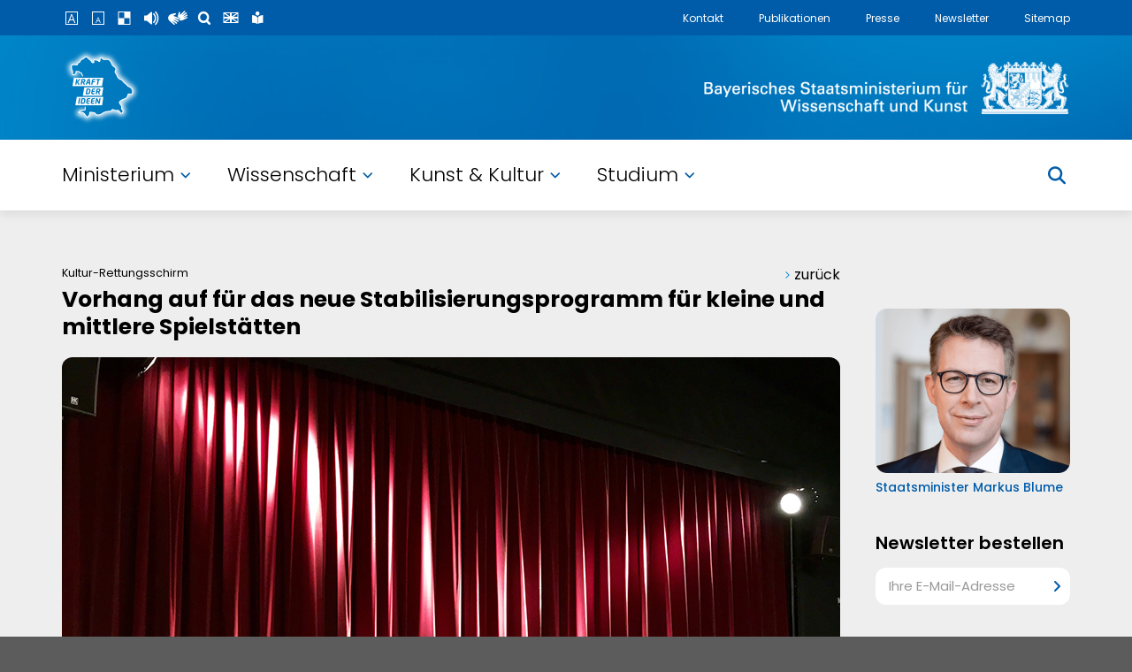

--- FILE ---
content_type: text/html; charset=UTF-8
request_url: https://www.stmwk.bayern.de/allgemein/meldung/6539/vorhang-auf-fuer-das-neue-stabilisierungsprogramm-fuer-kleine-und-mittlere-spielstaetten.html
body_size: 5994
content:
<!DOCTYPE html>
<html lang="de" class="no-js">
    <head>
        <meta charset="utf-8">
        <meta http-equiv="X-UA-Compatible" content="IE=edge,chrome=1">
        <meta name="robots" content="INDEX,FOLLOW">
        <meta name="viewport" content="width=device-width, initial-scale=1, user-scalable=no">
        <meta name="format-detection" content="telephone=no">
        <meta name="format-detection" content="address=no">
        <meta name="format-detection" content="email=no">
        <meta name="format-detection" content="date=no">
        <!meta property="og:title" content=""/>
        <!meta property="og:image" content="https://www.stmwk.bayern.de/bilder/km_/redax_social_fb_pic/6539_"  />
        <!meta property="og:description" content=""/>
        <title>Vorhang auf für das neue Stabilisierungsprogramm für kleine und mittlere Spielstätten</title>
        <meta name="title" content="Vorhang auf für das neue Stabilisierungsprogramm für kleine und mittlere Spielstätten" /> 
    <meta name="keywords" content="Spielstättenprogramm, Theater, Kabarett, Hilfsprogramm, Corona, Hilfe, Förderung, Unterstützung, Stabilisierungsprogramm, Musik" /> 
        <meta name="description" content="">
        <link rel="stylesheet" href="/asts/style.css?250719">
        <link rel="icon" href="/favicon.ico" type="image/x-icon" />
        <link rel="shortcut icon" href="/favicon.ico" type="image/x-icon" />
        <script src="//f1-eu.readspeaker.com/script/8351/ReadSpeaker.js?pids=embhl" type="text/javascript"></script>


    </head>
        <body>



    <div id="BG" data-rubrik="0" data-id="6539">
        <div class="Wrapper Body">



            <div class="Wrapper2">
                <article id="Vorlesen">


		<nav class="GoBack"><p><span></span>zurück</p></nav>



                    <h1>
			<span>Kultur-Rettungsschirm </span>
			Vorhang auf für das neue Stabilisierungsprogramm für kleine und mittlere Spielstätten</h1>












		<div class="TextBild">
			<figure class="Left">
				<img data-src="/bilder/km_absatz/foto/34089_auditorium-880x638.jpg" alt="Das neue Stabilisierungsprogramm unterstützt kleine und mittlere Spielstätten im kulturellen Bereich" class="rs_skip rs_preserve">
				<figcaption>Das neue Stabilisierungsprogramm unterstützt kleine und mittlere Spielstätten im kulturellen Bereich</figcaption>
			</figure>
			<p><strong>+++ Update vom 16. November 2020 +++</strong><br />
<strong>Ein Update zum neuen Spielstättenprogramm vom November 2020 finden Sie unter:  </strong><a href="https://www.stmwk.bayern.de/corona">wk.bayern.de/corona.</a><br />
<strong>Bitte beachten Sie dazu auch unsere aktuelle <a href="https://www.stmwk.bayern.de/allgemein/meldung/6589/kunstministerium-verlaengert-und-erweitert-bestehende-hilfe-fuer-kunst-und-kultur.html" target="_blank">Online-Meldung</a> mit neuen Informationen.</strong><br />
<strong>+++ Update Ende +++</strong></p>
			<div class="clear"></div>
		</div>




























































































		<div class="TextBild">
			<figure class="Right">
				<img data-src="/bilder/km_absatz/foto/34090_StM_Sibler_2019-7.jpg" alt="Kunstminister Bernd Sibler" class="rs_skip rs_preserve">
				<figcaption>Kunstminister Bernd Sibler</figcaption>
			</figure>
			<p>Um kleine und mittlere Spielstätten im Bereich Theater, Kleinkunst, Musik und Kabarett langfristig zu unterstützen und ihnen so durch die Krise zu helfen, hat der Freistaat Bayern ein neues Stabilisierungsprogramm im Rahmen des bayerischen Kultur-Rettungsschirms aufgelegt. Anträge können ab 1. Juli 2020 gestellt werden.</p>

<p>Kunstminister Bernd Sibler stellte das neue Hilfsprogramm im Rahmen einer <a href="https://www.youtube.com/watch?v=7zFZNkR5Pn8" target="_blank">Pressekonferenz <em>(Link zur Aufzeichnung auf YouTube)</em></a> in München vor und betonte: „Kulturelle Spielstätten sind ein wertvoller Bestandteil unserer bayerischen Kulturlandschaft. Sie laden Zuschauerinnen und Zuschauer ein, Kunst in einem schönen Ambiente zu genießen. Mit dem Stabilisierungsprogramm für kulturelle Spielstätten wollen wir diejenigen unterstützen, die nicht öffentlich getragen sind und auch nicht institutionell gefördert werden, und damit zu ihrem Erhalt in der Krise beitragen. Deshalb nehmen wir 30 Millionen Euro für unsere Spielstätten in die Hand, um die Auswirkungen der Corona-Pandemie abzufedern, Strukturen zu erhalten und Existenzen zu sichern.“ Das Programm ist Teil des bayerischen <a href="https://www.stmwk.bayern.de/allgemein/meldung/6524/freistaat-hilft-kuenstlerinnen-und-kuenstlern-sowie-kulturschaffenden-mit-verschiedenen-nothilfeprogrammen.html" target="_blank">Kultur-Rettungsschirms</a>, der insgesamt rund 210 Millionen Euro umfasst.</p>

<p>Antragsberechtigt sind Betreiberinnen und Betreiber kultureller Spielstätten mit Sitz in Bayern, die weder öffentlich getragen noch institutionell gefördert werden, in der Regel zwischen 50 und 1.000 Plätzen bieten und im Jahr 2019 im Durchschnitt mindestens zwei kulturelle Veranstaltungen pro Monat angeboten haben. Wer für das zweite Halbjahr 2020 einen Liquiditätsengpass plausibel darlegt, kann abhängig von der Beschäftigtenzahl bis zu 50.000, bis zu 100.000 oder bis zu 300.000 Euro beantragen. Das Programm läuft bis Ende dieses Jahres und kann bis Ende Oktober 2020 online bei Bayern Innovativ über <a href="http://www.bayern-innovativ.de/spielstaettenprogramm">www.bayern-innovativ.de/spielstaettenprogramm</a> beantragt werden.</p>

<p>Bernd Sibler sprach von einem „Bayernbonus“, den das Programm des Freistaates biete. Im Vergleich mit der Überbrückungshilfe des Bundes sei es besonders attraktiv: Tatsächliche Personalkosten sind im bayerischen Stabilisierungsprogramm zu 100 Prozent berücksichtigungsfähig. Zudem sei gerade für kleinere Spielstätten eine deutlich höhere und längere finanzielle Unterstützung vorgesehen. „Wir brauchen die ganze Vielfalt und Kraft, die von diesen kreativen Orten ausstrahlt. Wir brauchen die Bühnen, auf denen sich Künstlerinnen und Künstler präsentieren können. Daher ist jeder Euro aus dem Stabilisierungsprogramm gut angelegt“, so Sibler.</p>

<p><strong>Perspektive für Bayerns Kunst und Kultur</strong></p>

<p>Für die <a href="https://www.stmwk.bayern.de/allgemein/meldung/6540/buehne-frei-das-programm-laienmusik-unterstuetzt-ab-sofort-gemeinnuetzige-laienmusikvereine.html" target="_blank">Laienmusikvereine</a> stellte der Kunstminister zudem ein neues Hilfsprogramm im Umfang von zehn Millionen Euro vor. Sibler verwies während der Pressekonferenz auch auf die weiteren Programme des <a href="https://www.stmwk.bayern.de/allgemein/meldung/6524/freistaat-hilft-kuenstlerinnen-und-kuenstlern-sowie-kulturschaffenden-mit-verschiedenen-nothilfeprogrammen.html" target="_blank">Kultur-Rettungsschirms</a> wie das <a href="https://www.stmwk.bayern.de/allgemein/meldung/6504/informationen-zum-neuen-hilfsprogramm-fuer-freischaffende-kuenstlerinnen-und-kuenstler-antragstellung-online-moeglich.html" target="_blank">Künstlerhilfsprogramm </a>mit rund 140 Millionen Euro Volumen und die Unterstützung von geförderten nichtstaatlichen Kunst- und Kultureinrichtungen einschließlich der Sing- und Musikschulen mit rund 10 Millionen Euro. „Auch weiterhin arbeiten wir intensiv daran, dass Kunst und Kultur in Bayern trotz der Pandemie und ihren Auswirkungen eine Perspektive haben“, betonte Sibler mit Blick auf die anstehenden Monate und mögliche Öffnungsmaßnahmen.</p>
			<div class="clear"></div>
		</div>





















































































			<h2 class="Color">Weitere Informationen</h2>

















		<ul class="LinkBlock">
			<li><a href="/download/20538_Zahlen-und-Fakten-Spielstättenprogramm.pdf"
				target="_blank"
			>Zahlen und Fakten zum Stabilisierungsprogramm für Spielstätten im Kulturbereich (PDF-Download) <span class="Size">pdf, 339&nbsp;KB</span><span class="Media_pdf"></span></a></li>
			<li>
					<a href="https://www.youtube.com/watch?v=7zFZNkR5Pn8"
					target="_blank" title="Dies ist ein externer Link. Sie verlassen damit die Webseite des Kultusministeriums.">Aufzeichnung der Pressekonferenz zu Laien-Musikvereinen und kulturellen Spielstätten vom 1. Juli 2020 (Link zu YouTube-Kanal des Kunstministeriums)<span class="External"
					></span></a>
			</li>
			<li>
					<a href="https://www.stmwk.bayern.de/allgemein/meldung/6524/freistaat-hilft-kuenstlerinnen-und-kuenstlern-sowie-kulturschaffenden-mit-verschiedenen-nothilfeprogrammen.html"
					target="_blank" title="Dies ist ein externer Link. Sie verlassen damit die Webseite des Kultusministeriums.">Meldung zum Kultur-Rettungsschirm im Freistaat<span class="External"
					></span></a>
			</li>
			<li>
					<a href="https://www.stmwk.bayern.de/allgemein/meldung/6540/buehne-frei-das-programm-laienmusik-unterstuetzt-ab-sofort-gemeinnuetzige-laienmusikvereine.html"
					target="_blank" title="Dies ist ein externer Link. Sie verlassen damit die Webseite des Kultusministeriums.">Meldung zum Hilfsprogramm Laienmusik in Bayern<span class="External"
					></span></a>
			</li>
			<li>
					<a href="https://www.stmwk.bayern.de/kunst-und-kultur/meldung/6504/informationen-zum-neuen-hilfsprogramm-fuer-freischaffende-kuenstlerinnen-und-kuenstler-antragstellung-online-moeglich.html"
					target="_blank" title="Dies ist ein externer Link. Sie verlassen damit die Webseite des Kultusministeriums.">Informationen und FAQs zum Künstlerhilfsprogramm in Bayern<span class="External"
					></span></a>
			</li>
			<li>
					<a href="https://wk.bayern.de/allgemein/meldung/6530/neustart-fuer-kunst-und-kultur-unter-veraenderten-bedingungen-ab-dem-15-juni-wieder-kulturelle-veranstaltungen-moeglich.html"
					target="_blank" title="Dies ist ein externer Link. Sie verlassen damit die Webseite des Kultusministeriums.">Neustart für Kunst und Kultur unter veränderten Bedingungen: Ab dem 15. Juni wieder kulturelle Veranstaltungen möglich<span class="External"
					></span></a>
			</li>
			<li>
					<a href="https://wk.bayern.de/kunst-und-kultur/kunst-und-kultur-trotzen-corona.html"
					target="_blank" title="Dies ist ein externer Link. Sie verlassen damit die Webseite des Kultusministeriums.">Kunst und Kultur trotzen Corona: Übersicht über Kunst- und Kulturangebote während der coronabedingten Einschränkungen in Bayern<span class="External"
					></span></a>
			</li>
		</ul>

















































































		<p class="Legal">Stand: 1. Juli 2020 / Bildnachweis: Ulli Paege auf Pixabay.com</p>












<nav id="NavSub"><h2 class="Color">Weiterführende Seiten</h2><ul><li><a href="/index.html">Startseite<span></span></a></li></ul></nav>



                </article>


                <aside>
                </aside>

                <div class="clear"></div>
            </div>

            <nav id="NavSide" class="rs_skip">
<ul class="First NoBorder">
                    <li class="Main Cat4"><a href="/ministerium.html">Ministerium<span></span></a></li>
                    <li class="Main Cat5"><a href="/studenten.html">Studierende<span></span></a></li>
                    <li class="Main Cat7"><a href="/wissenschaftler.html">Wissenschaftler<span></span></a></li>
                    <li class="Main Cat6"><a href="/kunst-und-kultur.html">Kunst & Kultur<span></span></a></li>
                </ul>
            </nav> 
            <div class="clear"></div>

            
        </div>

        <header>
            <nav id="NavMeta">
                <div class="Wrapper">
                    <ul class="Service"
                        ><li title="Schrift vergrößern"><span class="ServiceFontBigger"></span></li
                        ><li title="Schrift verkleinern"><span class="ServiceFontSmaller"></span></li
                        ><li title="Kontrast ändern" class="ServiceContrast"><span class="ServiceContrast"></span></li
                        ><li title="Vorlese-Funktion" id="Reader"><span class="ServiceReader"></span></li
                        ><li title="Informationen in Gebärdensprache" data-url="/gebaerdensprache"><span class="ServiceSignLanguage"></span></li
                        ><li title="Suche" id="Search"><span class="ServiceSearch"></span></li
                        ><li title="English" id="Language" class="LanguageOnlyEN"><span class="ServiceLanguage"></span></li
						><li title="Leichte Sprache"><a href="/leichte-sprache.html"><span class="ServiceEasyLanguage"></span></a></li
                    ></ul>
                    <ul class="Links"
                        ><li><a href="/ministerium/kontakt/ansprechpartner.html">Kontakt</a></li
                        ><li><a href="/publikationen.html">Publikationen</a></li
                        ><li><a href="/ministerium/meldung/2295/pressemeldungen.html">Presse</a></li
                        ><li><a href="/newsletter.html">Newsletter</a></li
                        ><li><a href="/sitemap.html">Sitemap</a></li
                        ><li id="Burger"><a href="javascript:;"></a></li
                    ></ul>
                </div>
            </nav>
			<div id="NavLogo">
                <div class="Wrapper">
					<div class="headerGrid1">
						<div class="headerGrid1Logo1">
							<a href="/"></a>
						</div>
						<div class="headerGrid1Logo2">
							<a href="/"></a>
						</div>
					</div>
				</div>
			</div>
            <nav id="SearchBox">
                <form action="/suche.html" method="get" class="Wrapper">
                    <fieldset>
                        <h2>Suche</h2>
                        <input type="hidden" name="u" value="1">
                        <input type="hidden" name="t" value="9999">
                        <div class="SelectCustom">
                            <select name="m" id="SearchMode">
                                <option value="1" selected="selected">Themen</option>
                                <!--<option value="3">Schulen</option>-->
                                <option value="2">Pressemitteilungen</option>
                            </select>
                            <div class="SelectCustomIcon"></div>
                        </div>
                        <input type="text" name="s" value="" placeholder="Bitte geben Sie Ihren Suchbegriff ein ..." />
                        <div class="clear"></div>
                    </fieldset>
                </form>
            </nav>
            <div id="ReaderBox">
                <div class="Wrapper">
                    <h2>Vorlese-Funktion</h2>
                        <div id="readspeaker_button1" class="rs_skip rsbtn rs_preserve">
                            <a rel="nofollow" class="rsbtn_play" accesskey="L" title="Um den Text anzuh&ouml;ren, verwenden Sie bitte ReadSpeaker" href="//app-eu.readspeaker.com/cgi-bin/rsent?customerid=10007&lang=de_de&readid=Vorlesen&url=https%3A%2F%2Fwww.stmwk.bayern.de%2F%2Fallgemein%2Fmeldung%2F6539%2Fvorhang-auf-fuer-das-neue-stabilisierungsprogramm-fuer-kleine-und-mittlere-spielstaetten.html">
                                <span class="rsbtn_left rsimg rspart"><span class="rsbtn_text"><span>Vorlesen</span></span></span>
                                <span class="rsbtn_right rsimg rsplay rspart"></span>
                            </a>
                        </div>
                </div>
            </div>
            <div id="LanguageBox">
                <div class="Wrapper">
                    <h2>Sprachen</h2>
                    <nav>
                        <ul>
                            <li><a href="/index.html" title="deutsche Sprachversion"><span>deutsch</span></a></li>
                            <li><a href="/englisch.html" title="englische Sprachversion"><span>englisch</span></a></li>
                            <li><a href="/franzoesisch.html" title="franz&ouml;sische Sprachversion"><span>franz&ouml;sisch</span></a></li>
                            <li><a href="/russisch.html" title="russische Sprachversion"><span>russisch</span></a></li>
                            <li><a href="/tuerkisch.html" title="t&uuml;rkische Sprachversion"><span>t&uuml;rkisch</span></a></li>
                            <li><a href="/spanisch.html" title="spanische Sprachversion"><span>spanisch</span></a></li>
                            <li><a href="/arabisch.html" title="arabische Sprachversion"><span>arabisch</span></a></li>
                            <li><a href="/tschechisch.html" title="tschechische Sprachversion"><span>tschechisch</span></a></li>
                        </ul>
                    </nav>
                </div>
            </div>



            <div id="NavMain" class="NavMainWM">
                <nav class="Wrapper HomeNavWrapper">
                    <ul>
						<li class="Main4"><a href="/ministerium.html">Ministerium<span></span></a></li>
						<li class="Main7"><a href="/wissenschaftler.html">Wissenschaft<span></span></a></li>
						<li class="Main6"><a href="/kunst-und-kultur.html">Kunst &amp; Kultur<span></span></a></li>
						<li class="Main5"><a href="/studenten.html">Studium<span></span></a></li>
					</ul>
					<div id="Search2"><span></span></div>
                </nav>
                <nav id="Mega" class="MegaWM">
                    <div class="Wrapper">
                        <div id="Mega4" class="Content"></div>
                        <div id="Mega5" class="Content"></div>
                        <div id="Mega6" class="Content"></div>
                        <div id="Mega7" class="Content"></div>
                    </div>
               </nav>
           </div>
        </header>
        
        <footer>
			<div class="footer1">
				<div class="Wrapper">
					<form action="/newsletter.html" method="get">
						<fieldset class="footerGrid1">
							<div class="footerGridItem">
								<label for="re_nl">Keine News mehr verpassen &mdash; immer informiert:</label>
							</div>
							<div class="footerGridItem">
								<input type="text" name="nle" id="re_nl" placeholder="Ihre E-Mail-Adresse">
								<input type="submit" value="" class="Inside">
							</div>
						</fieldset>
					</form>
				</div>
			</div>
			<div class="footer2">
				<div class="Wrapper">
					<div class="footerGrid2">
						<div class="footerGridItem">
							<h2>Bildung und Forschung</h2>
							<ul>
								<li>
									<a href="http://www.bavarikon.de/" target="_blank">Kulturportal Bavarikon</a>
								</li>
								<li>
									<a href="http://www.studieren-in-bayern.de/" target="_blank">Studieren in Bayern</a>
								</li>
								<li>
									<a href="https://www.study-in-bavaria.de/" target="_blank">Study in Bavaria</a>
								</li>
								<li>
									<a href="https://www.elitenetzwerk.bayern.de/" target="_blank">Elitenetzwerk Bayern</a>
								</li>
								<li>
									<a href="https://www.weiter-studieren-in-bayern.de/" target="_blank">Weiterstudieren in Bayern</a>
								</li>
								<li>
									<a href="https://www.research-in-bavaria.de/" target="_blank">Research in Bavaria</a>
								</li>
							</ul>
						</div>
						<div class="footerGridItem">
							<h2>Kultur und Geschichte</h2>
							<ul>
								<li>
									<a href="http://www.hdbg.de/basis/index.php" target="_blank">Haus der Bayerischen Geschichte</a>
								</li>
								<li>
									<a href="http://www.kulturportal-bayern.de/" target="_blank">Kulturportal Bayern</a>
								</li>
								<li>
									<a href="http://www.mpz.bayern.de/" target="_blank">Museumspädagogisches Zentrum München</a>
								</li>
								<li>
									<a href="https://www.stmwk.bayern.de/publikationen.html" target="_blank">Ministerialblatt</a>
								</li>
								<li>
									<a href="http://www.literaturportal-bayern.de/" target="_blank">Literaturportal</a>
								</li>
							</ul>
						</div>
						<div class="footerGridItem">
							<h2>Serviceangebote Bayern</h2>
							<ul>
								<li>
									<a href="http://www.bayern.de/service/bayern-direkt-2/" target="_blank">Servicestelle Bayern &mdash; Der direkte Draht zur Staatsregierung</a>
								</li>
								<li>
									<a href="http://www.verwaltungsservice.bayern.de/" target="_blank">Behördenwegweiser Bayern</a>
								</li>
								<li>
									<a href="http://www.barrierefrei.bayern.de/" target="_blank">Bayern Barrierefrei</a>
								</li>
								<li>
									<a href="http://www.bayern.de/" target="_blank">Bayern.de &mdash; Bayerisches Landesportal</a>
								</li>
								<!-- <li>
									<a href="https://www.facebook.com/bayern" target="_blank">Bayerische Staatsregierung auf Facebook</a>
								</li> -->
							</ul>
						</div>
						<div class="footerGridItem">
							<h2>&nbsp;</h2>
							<ul>
								<li><a href="/impressum.html">Impressum</a></li>
								<li><a href="/ministerium/kontakt/ansprechpartner.html">Kontakt</a></li>
								<li><a href="/datenschutzerklaerung.html">Datenschutz</a></li>
								<li><a href="/barrierefreiheit.html">Barrierefreiheit</a></li>
							</ul>

						</div>
					</div>
					<div class="footerGrid3">
						<div class="footerGridItem">
							<p>© Bayerisches Staatsministerium für Wissenschaft und Kunst</p>
						</div>
						<div class="footerGridItem">
                            <ul class="footerIcons">
                                <li><a class="footerSocial footerSocialInstagram" href="https://www.instagram.com/stmwk.bayern/" target="_blank" title="EXTERNER LINK: Das StMWK auf Instagram; Sie verlassen die Webseite des StMWK"></a></li>
                                <li><a class="footerSocial footerSocialFacebook" href="https://www.facebook.com/StMWK.Bayern/" target="_blank" title="EXTERNER LINK: Das StMWK auf Facebook; Sie verlassen die Webseite des StMWK"></a></li>
                                <li><a class="footerSocial footerSocialLinkedIn" href="https://www.linkedin.com/company/stmwk-bayern" target="_blank" title="EXTERNER LINK: Das StMWK auf LinkedIn; Sie verlassen die Webseite des StMWK"></a></li>
                                <li><a class="footerSocial footerSocialYouTube" href="https://www.youtube.com/@StMWK.Bayern" target="_blank" title="EXTERNER LINK: Das StMWK auf YouTube; Sie verlassen die Webseite des StMWK"></a></li>
                                <li><a class="footerSocial footerSocialTwitter" href="https://twitter.com/StMWK_Bayern" target="_blank" title="EXTERNER LINK: Das StMWK auf Twitter; Sie verlassen die Webseite des StMWK"></a></li>
                                <!--<li><a class="footerSocial footerSocialBlueSky" href="https://bsky" target="_blank" title="EXTERNER LINK: Das StMWK auf BlueSky; Sie verlassen die Webseite des StMWK"></a></li>-->

                            </ul>
						</div>
					</div>
				</div>
			</div>
        </footer>


    </div>

    <script src="/asts/script.js?250716"></script><noscript><img src="//www.piwik.bayern.de/piwik/piwik.php?idsite=432" style="border:0;" alt=""></noscript>
    <!--<script src="//f1-eu.readspeaker.com/script/10007/ReadSpeaker.js?pids=embhl&jit=1" type="text/javascript"></script>-->

    </body>
</html>
<!-- RxTime: 0.020457029342651 -->

--- FILE ---
content_type: text/html; charset=UTF-8
request_url: https://www.stmwk.bayern.de/partials/aside-0.html
body_size: 862
content:


                    <div class="Container">




                       <div class="Block VideoBox
				BlockNoBorder
			">
                            <h2></h2>
                            <div class="Item">
                                <img data-src="/bilder/km_re_absatz2/banner_img/46_stmwk-blume.png" alt="">
                                <p><a href="https://www.stmwk.bayern.de/ministerium/minister-fuer-wissenschaft-und-kunst.html">Staatsminister Markus Blume</a></p>
                            </div>
                        </div>
























                        <div class="Block NLBox
				BlockNoBorder
			">
                            <h2>Newsletter bestellen</h2>
                            <form action="/newsletter.html" method="get">
                                <fieldset>
                                    <label for="re_nl">E-Mail-Adresse</label>
                                    <input type="text" name="nle" id="re_nl" placeholder="Ihre E-Mail-Adresse">
                                    <input type="submit" value="" class="Inside">
                                </fieldset>
                            </form>
                        </div>






                        <div class="Block LogoBox
				BlockNoBorder
			">
                            <a href="/epaper/WKBayern/index.html" target="_blank"><img data-src="/bilder/km_re_logobanner/banner_img/32_stmwk-wiss-kunst.png" alt="Wissenschaft und Kunst im Freistaat Bayern"></a>
                            <a href="https://www.stmwk.bayern.de/medien/epaper/HTA-de/index.html#page=1" target="_blank"><img data-src="/bilder/km_re_logobanner/banner_img/29_stmwk-zukunft-dahoam.png" alt="Hightechland Bayern"></a>
                            <a href="https://www.hightechagenda.de" target="_blank"><img data-src="/bilder/km_re_logobanner/banner_img/25_stmwk-hightech.png" alt="Hightech Agenda Bayern"></a>
                            <a href="https://www.research-in-bavaria.de" target="_blank"><img data-src="/bilder/km_re_logobanner/banner_img/24_stmwk-research.png" alt="Research in Bvaria"></a>
                            <a href="https://www.munich-quantum-valley.de" target="_blank"><img data-src="/bilder/km_re_logobanner/banner_img/31_stmwk-quantum.png" alt="Munich Quantum Valley"></a>
                            <a href="/publikationen.html" target="_blank"><img data-src="/bilder/km_re_logobanner/banner_img/34_stmwk-publikationen.png" alt="Publikationen"></a>
                            <a href="/allgemein/meldung/6951/handlungskonzept-gegen-rechtsextremismus.html" target="_blank"><img data-src="/bilder/km_re_logobanner/banner_img/35_55_stmwk-rechts.png" alt="Rechtsextremismus"></a>
                            <a href="https://www.blz.bayern.de/meldung/blz-auf-social-media.html" target="_blank"><img data-src="/bilder/km_re_logobanner/banner_img/36_53_stmwk-blz.png" alt="BLZ"></a>
                            <a href="http://www.welcomedahoam.com/" target="_blank"><img data-src="/bilder/km_re_logobanner/banner_img/37_33_stmwk-dahoam.png" alt="Welcome Dahoam"></a>
                        </div>













                    </div>

<!-- RxTime: 0.0036849975585938 -->

--- FILE ---
content_type: text/css
request_url: https://www.stmwk.bayern.de/asts/style.css?250719
body_size: 18607
content:
@font-face {
  font-family: 'Source Sans Pro';
  font-style: normal;
  font-weight: 300;
  src: url("fonts/font300.eot");
  src: local("Source Sans Pro Light"),local("SourceSansPro-Light"),url("fonts/font300.eot?#iefix") format("embedded-opentype"),url("fonts/font300.woff2") format("woff2"),url("fonts/font300.woff") format("woff"),url("fonts/font300.ttf") format("truetype"),url("fonts/font300.svg#SourceSansPro") format("svg")
}
@font-face {
  font-family: 'Source Sans Pro';
  font-style: normal;
  font-weight: 400;
  src: url("fonts/fontregular.eot");
  src: local("Source Sans Pro Regular"),local("SourceSansPro-Regular"),url("fonts/font400.eot?#iefix") format("embedded-opentype"),url("fonts/font400.woff2") format("woff2"),url("fonts/font400.woff") format("woff"),url("fonts/font400.ttf") format("truetype"),url("fonts/font400.svg#SourceSansPro") format("svg")
}
@font-face {
  font-family: 'Source Sans Pro';
  font-style: italic;
  font-weight: 400;
  src: url("fonts/fontitalic.eot");
  src: local("Source Sans Pro Italic"),local("SourceSansPro-Italic"),url("fonts/font400italic.eot?#iefix") format("embedded-opentype"),url("fonts/font400italic.woff2") format("woff2"),url("fonts/font400italic.woff") format("woff"),url("fonts/font400italic.ttf") format("truetype"),url("fonts/font400italic.svg#SourceSansPro") format("svg")
}
@font-face {
  font-family: 'Source Sans Pro';
  font-style: normal;
  font-weight: 600;
  src: url("fonts/font600.eot");
  src: local("Source Sans Pro SemiBold"),local("SourceSansPro-SemiBold"),url("fonts/font600.eot?#iefix") format("embedded-opentype"),url("fonts/font600.woff2") format("woff2"),url("fonts/font600.woff") format("woff"),url("fonts/font600.ttf") format("truetype"),url("fonts/font600.svg#SourceSansPro") format("svg")
}
@font-face {
  font-family: 'Source Sans Pro';
  font-style: italic;
  font-weight: 600;
  src: url("fonts/font600italic.eot");
  src: local("Source Sans Pro SemiBold Italic"),local("SourceSansPro-SemiBoldItalic"),url("fonts/font600italic.eot?#iefix") format("embedded-opentype"),url("fonts/font600italic.woff2") format("woff2"),url("fonts/font600italic.woff") format("woff"),url("fonts/font600italic.ttf") format("truetype"),url("fonts/font600italic.svg#SourceSansPro") format("svg")
}
@font-face {
  font-family: 'Source Sans Pro';
  font-style: normal;
  font-weight: 700;
  src: url("fonts/font700.eot");
  src: local("Source Sans Pro Bold"),local("SourceSansPro-Bold"),url("fonts/font700.eot?#iefix") format("embedded-opentype"),url("fonts/font700.woff2") format("woff2"),url("fonts/font700.woff") format("woff"),url("fonts/font700.ttf") format("truetype"),url("fonts/font700.svg#SourceSansPro") format("svg")
}


/* poppins-100 - latin */
@font-face {
  font-display: swap; /* Check https://developer.mozilla.org/en-US/docs/Web/CSS/@font-face/font-display for other options. */
  font-family: 'Poppins';
  font-style: normal;
  font-weight: 100;
  src: url('fonts/poppins-v23-latin-100.woff2') format('woff2'); /* Chrome 36+, Opera 23+, Firefox 39+, Safari 12+, iOS 10+ */
}
/* poppins-100italic - latin */
@font-face {
  font-display: swap; /* Check https://developer.mozilla.org/en-US/docs/Web/CSS/@font-face/font-display for other options. */
  font-family: 'Poppins';
  font-style: italic;
  font-weight: 100;
  src: url('fonts/poppins-v23-latin-100italic.woff2') format('woff2'); /* Chrome 36+, Opera 23+, Firefox 39+, Safari 12+, iOS 10+ */
}
/* poppins-200 - latin */
@font-face {
  font-display: swap; /* Check https://developer.mozilla.org/en-US/docs/Web/CSS/@font-face/font-display for other options. */
  font-family: 'Poppins';
  font-style: normal;
  font-weight: 200;
  src: url('fonts/poppins-v23-latin-200.woff2') format('woff2'); /* Chrome 36+, Opera 23+, Firefox 39+, Safari 12+, iOS 10+ */
}
/* poppins-200italic - latin */
@font-face {
  font-display: swap; /* Check https://developer.mozilla.org/en-US/docs/Web/CSS/@font-face/font-display for other options. */
  font-family: 'Poppins';
  font-style: italic;
  font-weight: 200;
  src: url('fonts/poppins-v23-latin-200italic.woff2') format('woff2'); /* Chrome 36+, Opera 23+, Firefox 39+, Safari 12+, iOS 10+ */
}
/* poppins-300 - latin */
@font-face {
  font-display: swap; /* Check https://developer.mozilla.org/en-US/docs/Web/CSS/@font-face/font-display for other options. */
  font-family: 'Poppins';
  font-style: normal;
  font-weight: 300;
  src: url('fonts/poppins-v23-latin-300.woff2') format('woff2'); /* Chrome 36+, Opera 23+, Firefox 39+, Safari 12+, iOS 10+ */
}
/* poppins-300italic - latin */
@font-face {
  font-display: swap; /* Check https://developer.mozilla.org/en-US/docs/Web/CSS/@font-face/font-display for other options. */
  font-family: 'Poppins';
  font-style: italic;
  font-weight: 300;
  src: url('fonts/poppins-v23-latin-300italic.woff2') format('woff2'); /* Chrome 36+, Opera 23+, Firefox 39+, Safari 12+, iOS 10+ */
}
/* poppins-regular - latin */
@font-face {
  font-display: swap; /* Check https://developer.mozilla.org/en-US/docs/Web/CSS/@font-face/font-display for other options. */
  font-family: 'Poppins';
  font-style: normal;
  font-weight: 400;
  src: url('fonts/poppins-v23-latin-regular.woff2') format('woff2'); /* Chrome 36+, Opera 23+, Firefox 39+, Safari 12+, iOS 10+ */
}
/* poppins-italic - latin */
@font-face {
  font-display: swap; /* Check https://developer.mozilla.org/en-US/docs/Web/CSS/@font-face/font-display for other options. */
  font-family: 'Poppins';
  font-style: italic;
  font-weight: 400;
  src: url('fonts/poppins-v23-latin-italic.woff2') format('woff2'); /* Chrome 36+, Opera 23+, Firefox 39+, Safari 12+, iOS 10+ */
}
/* poppins-500 - latin */
@font-face {
  font-display: swap; /* Check https://developer.mozilla.org/en-US/docs/Web/CSS/@font-face/font-display for other options. */
  font-family: 'Poppins';
  font-style: normal;
  font-weight: 500;
  src: url('fonts/poppins-v23-latin-500.woff2') format('woff2'); /* Chrome 36+, Opera 23+, Firefox 39+, Safari 12+, iOS 10+ */
}
/* poppins-500italic - latin */
@font-face {
  font-display: swap; /* Check https://developer.mozilla.org/en-US/docs/Web/CSS/@font-face/font-display for other options. */
  font-family: 'Poppins';
  font-style: italic;
  font-weight: 500;
  src: url('fonts/poppins-v23-latin-500italic.woff2') format('woff2'); /* Chrome 36+, Opera 23+, Firefox 39+, Safari 12+, iOS 10+ */
}
/* poppins-600 - latin */
@font-face {
  font-display: swap; /* Check https://developer.mozilla.org/en-US/docs/Web/CSS/@font-face/font-display for other options. */
  font-family: 'Poppins';
  font-style: normal;
  font-weight: 600;
  src: url('fonts/poppins-v23-latin-600.woff2') format('woff2'); /* Chrome 36+, Opera 23+, Firefox 39+, Safari 12+, iOS 10+ */
}
/* poppins-600italic - latin */
@font-face {
  font-display: swap; /* Check https://developer.mozilla.org/en-US/docs/Web/CSS/@font-face/font-display for other options. */
  font-family: 'Poppins';
  font-style: italic;
  font-weight: 600;
  src: url('fonts/poppins-v23-latin-600italic.woff2') format('woff2'); /* Chrome 36+, Opera 23+, Firefox 39+, Safari 12+, iOS 10+ */
}
/* poppins-700 - latin */
@font-face {
  font-display: swap; /* Check https://developer.mozilla.org/en-US/docs/Web/CSS/@font-face/font-display for other options. */
  font-family: 'Poppins';
  font-style: normal;
  font-weight: 700;
  src: url('fonts/poppins-v23-latin-700.woff2') format('woff2'); /* Chrome 36+, Opera 23+, Firefox 39+, Safari 12+, iOS 10+ */
}
/* poppins-700italic - latin */
@font-face {
  font-display: swap; /* Check https://developer.mozilla.org/en-US/docs/Web/CSS/@font-face/font-display for other options. */
  font-family: 'Poppins';
  font-style: italic;
  font-weight: 700;
  src: url('fonts/poppins-v23-latin-700italic.woff2') format('woff2'); /* Chrome 36+, Opera 23+, Firefox 39+, Safari 12+, iOS 10+ */
}
/* poppins-800 - latin */
@font-face {
  font-display: swap; /* Check https://developer.mozilla.org/en-US/docs/Web/CSS/@font-face/font-display for other options. */
  font-family: 'Poppins';
  font-style: normal;
  font-weight: 800;
  src: url('fonts/poppins-v23-latin-800.woff2') format('woff2'); /* Chrome 36+, Opera 23+, Firefox 39+, Safari 12+, iOS 10+ */
}
/* poppins-800italic - latin */
@font-face {
  font-display: swap; /* Check https://developer.mozilla.org/en-US/docs/Web/CSS/@font-face/font-display for other options. */
  font-family: 'Poppins';
  font-style: italic;
  font-weight: 800;
  src: url('fonts/poppins-v23-latin-800italic.woff2') format('woff2'); /* Chrome 36+, Opera 23+, Firefox 39+, Safari 12+, iOS 10+ */
}
/* poppins-900 - latin */
@font-face {
  font-display: swap; /* Check https://developer.mozilla.org/en-US/docs/Web/CSS/@font-face/font-display for other options. */
  font-family: 'Poppins';
  font-style: normal;
  font-weight: 900;
  src: url('fonts/poppins-v23-latin-900.woff2') format('woff2'); /* Chrome 36+, Opera 23+, Firefox 39+, Safari 12+, iOS 10+ */
}
/* poppins-900italic - latin */
@font-face {
  font-display: swap; /* Check https://developer.mozilla.org/en-US/docs/Web/CSS/@font-face/font-display for other options. */
  font-family: 'Poppins';
  font-style: italic;
  font-weight: 900;
  src: url('fonts/poppins-v23-latin-900italic.woff2') format('woff2'); /* Chrome 36+, Opera 23+, Firefox 39+, Safari 12+, iOS 10+ */
}



* {
  padding: 0;
  margin: 0;
  border: 0;
  font-size: 1em;
  box-sizing: border-box;
  font-weight: 400;
  background-repeat: no-repeat
}
html {
  -webkit-text-size-adjust: 100%
}
ul {
  list-style-type: none
}
ol {
  padding-left: 2em
}
a {
  text-decoration: none;
  color: #0584d1
}
em {
  font-style: italic
}
input[type=text],
input[type=submit] {
  border-radius: 0;
  -webkit-appearance: none
}
body {
  font-family: "Poppins";
  font-size: 1em;
  line-height: 1.333em;
  /* color: #333; */
  color: #000;
  background-color: #5c5c5c
}
body.White {
  background-color: transparent
}
.Body {
  padding-top: 299px;
  background-color: #eeeeee
}
#BG {
  background-color: #eeeeee
}
.Wrapper,
.Home .WrapperSlider {
  width: 100%;
  max-width: 1140px;
  margin: 0 auto;
  position: relative;
}
.Wrapper2 {
  float: right;
  width: 77.19298%
}
.clear {
  clear: both
}
.MarginTop {
  margin-top: 3em
}
.MarginBottom {
  margin-bottom: 3em
}
.NoMarginBottom {
  margin-bottom: 0
}
/* .Farbe1 {
  color: #fe9b00 !important
}
.Farbe2 {
  color: #c8000d !important
}
.Farbe3 {
  color: #679926 !important
}
.Farbe4 {
  color: #0584d1 !important
}
.Farbe5 {
  color: #2ca6b1 !important
}
.Farbe6 {
  color: #a2389d !important
}
.Farbe7 {
  color: #ff5a00 !important
} */
@media (max-width: 1180px) {
  .Wrapper,
  .Home .WrapperSlider {
    padding: 0 20px
  }
  .Body {
    width: 100%;
    padding-top: 292px
  }
}
@media (max-width: 880px) {
  .Body {
    padding-top: 289px
  }
}
@media (max-width: 767px) {
  body {
    overflow-wrap: break-word;
    word-wrap: break-word;
    -webkit-hyphens: auto;
    -ms-hyphens: auto;
    hyphens: auto
  }
  .Body {
    padding-top: 213px
  }
  .Wrapper2 {
    width: 100%
  }
}
@media (max-width: 480px) {
  .Body {
    padding-top: 170px
  }
}
article form p {
  margin-bottom: 0
}
article form p.Margin {
  margin-bottom: 1.25em
}
form .ErrorMessage {
  color: #ed1c24;
  font-weight: 600
}
form .SuccessMessage {
  color: #55790c;
  font-weight: 600
}
form .Row {
  clear: both
}
form label,
form .Label {
  display: inline-block;
  margin-top: 1.375em;
  margin-bottom: 0;
  line-height: 1.25em;
  float: left;
  width: 27%
}
form label.Error,
form .Label.Error {
  color: #ed1c24;
  font-weight: 600
}
form label p.Error,
form .Label p.Error {
  color: #ed1c24;
  font-weight: 600
}
form label.Full,
form .Label.Full {
  width: 100%;
  float: none
}
form label label,
form label .Label,
form .Label label,
form .Label .Label {
  margin-top: 0
}
form label div.Checkbox input[type=checkbox],
form .Label div.Checkbox input[type=checkbox] {
  top: 0.25em
}
form input[type=text],
form input[type=password],
form input[type=file],
form select,
form textarea {
  /* font-family: "Source Sans Pro"; */
  font-family: "Poppins";
  border: 1px solid #d9d9d9;
  font-size: 0.9375em;
  padding: 0.625em 1em;
  background-color: #fff;
  margin-top: 1em;
  float: right;
  width: 68%
}
form input[type=text].Error,
form input[type=password].Error,
form input[type=file].Error,
form select.Error,
form textarea.Error {
  border: 1px solid #ed1c24
}
form input[type=text].Full,
form input[type=password].Full,
form input[type=file].Full,
form select.Full,
form textarea.Full {
  width: 100%;
  float: none;
  margin-top: 0.5em
}
form input[type=text].Inline,
form input[type=password].Inline,
form input[type=file].Inline,
form select.Inline,
form textarea.Inline {
  float: none;
  width: auto;
  display: inline-block
}
form input[type=text].Locked,
form input[type=password].Locked,
form input[type=file].Locked,
form select.Locked,
form textarea.Locked {
  border: 0;
  background-color: #f8f8f8
}
form .Error label,
form .Error .Label,
form .Error p {
  color: #ed1c24
}
form .Error input[type=text],
form .Error input[type=password],
form .Error input[type=file],
form .Error select,
form .Error textarea {
  border-color: #ed1c24;
  background-color: #fee
}
form .Error input[type=file] {
  color: #ed1c24
}
form textarea {
  height: 10em
}
form select {
  padding: 0.5em 1em;
}
form .SelectCustom {
  position: relative;
  select {
    -webkit-appearance: none;
    -moz-appearance: none;
    appearance: none;
  }
  .SelectCustomIcon {
    content: "";
    position: absolute;
    top: 50%;
    right: 1em;
    transform: translateY(-50%);
    width: 15px;
    height: 14px;
    pointer-events: none;
    background: url("../asts/sprite2025.png?2025") -415px 0 no-repeat;
    background-size: 500px 500px;
  }
}
form .Radio,
form .Radio50,
form .Radio100 {
  width: 33.333%;
  float: left;
  margin: 0.5em 0
}
form .Radio label,
form .Radio50 label,
form .Radio100 label {
  float: none;
  padding-left: 0.25em;
  width: auto;
  cursor: pointer
}
form .Radio:hover label,
form .Radio:hover .Label,
form .Radio50:hover label,
form .Radio50:hover .Label,
form .Radio100:hover label,
form .Radio100:hover .Label {
  color: #000
}
form .Radio50 {
  width: 50%
}
form .Radio100 {
  width: 100%;
  float: none
}
form .Radio100 label {
  margin-top: 0.5em
}
form .RadioBlock {
  position: relative
}
form .RadioBlock label {
  padding-left: 1.5em
}
form .RadioBlock input[type=radio] {
  position: absolute;
  top: 0.75em;
  left: 0
}
form select {
  display: inline-block
}
form div.Input {
  float: right;
  width: 68%
}
form div.Input input[type=text],
form div.Input input[type=password],
form div.Input select,
form div.Input textarea {
  float: none;
  width: 100%
}
form div.Input input[type=text].Full,
form div.Input input[type=password].Full,
form div.Input select.Full,
form div.Input textarea.Full {
  margin-top: 0.5em
}
form div.Input .Input50 {
  width: 49.5% !important;
  display: inline-block
}
form div.Input .Input33 {
  width: 33% !important;
  display: inline-block
}
form div.Input .Input25 {
  width: 33% !important;
  display: inline-block
}
form div.Input label.Full {
  width: 100%;
  float: none
}
form div.Checkbox {
  position: relative
}
form div.Checkbox label {
  float: none;
  width: auto;
  padding-left: 20px;
  cursor: pointer
}
form div.Checkbox input[type=checkbox] {
  position: absolute;
  top: 1.5em;
  left: 0;
  float: none;
  width: auto;
  display: inline-block
}
form div.Checkbox:hover label,
form div.Checkbox:hover .Label {
  color: #000
}
form hr {
  clear: both;
  display: block;
  padding-top: 3em;
  margin-bottom: 2em;
  border-bottom: 1px solid #e6e6e6
}
form input[type=submit] {
  display: inline-block;
  cursor: pointer;
  font-size: 1em;
  line-height: 1em;
  /* padding: 1em 22px; */
  padding: 1em 22px 1em 28px;
  font-weight: 600;
  /* background: url("../asts/sprite.png") -486px -705px transparent no-repeat;
  background-size: 500px 800px; */
  background: url("../asts/sprite2025.png?2025") -480px -469px transparent no-repeat;
  background-size: 500px 500px;
  -webkit-filter: none;
  filter: none
}
form input[type=submit]:hover {
  text-decoration: underline
}
form input[type=submit].Inside {
  padding: 0;
  /* width: 25px;
  height: 25px;
  background: url("../asts/sprite.png") -485px -671px no-repeat;
  background-size: 500px 800px;
  position: absolute;
  bottom: 5px;
  right: 0 */
  width: 17px;
  height: 22px;
  background: url("../asts/sprite2025.png?2025") -430px 0px no-repeat;
  background-size: 500px 500px;
  position: absolute;
  bottom: 10px;
  right: 6px;
}
form .Info {
  margin-bottom: 1em
}
form .InputInfo {
  font-size: 0.75em;
  line-height: 1.25em;
  margin-top: 0.5em;
  color: #b3b3b3
}
form .DateInput .Day,
form .DateInput .Month,
form .DateInput .Year {
  display: inline-block;
  width: 25%;
  padding-right: 10px
}
form .DateInput .Day select,
form .DateInput .Month select,
form .DateInput .Year select {
  display: inline-block
}
form .DateInput .Year {
  width: 50%;
  padding-right: 0
}
form .LocationInput .Zip,
form .LocationInput .City {
  display: inline-block;
  width: 25%;
  padding-right: 10px
}
form .LocationInput .Zip input,
form .LocationInput .City input {
  display: inline-block
}
form .LocationInput .City {
  width: 75%;
  padding-right: 0
}
form .RightSmallLabel {
  clear: both
}
form .RightSmallLabel .Left {
  width: 15%;
  float: left
}
form .RightSmallLabel .Left label {
  width: 100%;
  float: none
}
form .RightSmallLabel .Right {
  width: 85%;
  float: right
}
form .Captcha {
  float: right;
  width: 68%;
  position: relative;
  padding-left: 180px
}
form .Captcha img {
  position: absolute;
  left: 0;
  top: 1em
}
form .Captcha input[type=text] {
  float: none;
  width: 100%
}
form fieldset {
  clear: both;
  margin-bottom: 3.5em
}
form legend {

  margin: 2em 0 0.75em 0;
  font-weight: 600;
  font-size: 1.25em;
  line-height: 1.25em;

  /* display: block;
  width: 100%;
  margin: 0 0 0.75em 0;
  font-weight: 600;
  background-color: #0584d1;
  color: #fff;
  font-weight: 400;
  text-shadow: 1px 1px 0 rgba(0,0,0,0.2);
  padding: 0.25em 0.75em 0.25em 0.75em;
  background-color: #0584d1;
  background: -webkit-linear-gradient(top, #0584d1 0%, #047acb 100%);
  background: linear-gradient(to bottom, #0584d1 0%, #047acb 100%) */
}
form .Important {
  font-weight: 700
}
form ::-webkit-input-placeholder {
  font-style: italic
}
form ::-moz-placeholder {
  font-style: italic
}
form :-ms-input-placeholder {
  font-style: italic
}
form :-moz-placeholder {
  font-style: italic
}
.Legal {
  font-size: 0.75em;
  line-height: 1.25em;
  margin: 1.5em 0;
  color: #b3b3b3
}
@media (max-width: 880px) {
  form .RightSmallLabel .Left {
    width: 12.5%
  }
  form .RightSmallLabel .Right {
    width: 87.5%
  }
}
@media (max-width: 667px) {
  form label,
  form .Label {
    display: block;
    margin-top: 0.5em;
    padding-top: 1em;
    float: none;
    width: 100%
  }
  form label label,
  form label .Label,
  form .Label label,
  form .Label .Label {
    padding-top: 0
  }
  form input[type=text],
  form input[type=password],
  form select,
  form textarea {
    margin-top: 0.5em;
    float: none;
    width: 100%
  }
  form div.Input {
    float: none;
    width: 100%
  }
  form .Captcha {
    float: 100;
    width: 100%
  }
  form .Captcha img {
    top: 0.25em
  }
  form .Radio,
  form .Radio50,
  form .Radio100 {
    width: 50%
  }
  form .Radio label,
  form .Radio50 label,
  form .Radio100 label {
    display: inline-block;
    width: auto;
    padding-top: 0
  }
  form .Radio100 {
    width: 100%
  }
  form div.Checkbox input[type=checkbox] {
    top: 1.125em
  }
}
@media (max-width: 540px) {
  form .Radio,
  form .Radio50,
  form .Radio100 {
    width: 100%;
    float: none;
    margin: 1em 0
  }
  form .RightSmallLabel .Left,
  form .RightSmallLabel .Right {
    width: 100%;
    float: none
  }
  form label,
  form .Label {
    padding-top: 1.5em
  }
  form label div.Checkbox input[type=checkbox],
  form .Label div.Checkbox input[type=checkbox] {
    top: 0.125em
  }
  form input[type=text],
  form input[type=password],
  form select,
  form textarea {
    margin-top: 0.5em
  }
  form div.Checkbox input[type=checkbox] {
    top: 1.625em
  }
}
@media (max-width: 375px) {
  form input[type=text],
  form input[type=password],
  form select,
  form textarea {
    padding-left: 0.5em;
    padding-right: 0.5em
  }
}
header {
  height: 199px;
  position: absolute;
  top: 0;
  left: 0;
  width: 100%
}
#Logo {
  position: absolute;
  width: 403px;
  height: 52px;
  top: 30px;
  right: 0;
  background: url("../asts/sprite.png") 0 0 no-repeat;
  background-size: 500px 800px;
  cursor: pointer
}
.Logo_KM {
  background: url("../asts/sprite_KM.png") 0 0 no-repeat !important;
  background-size: 500px 800px !important
}
.Logo_WM {
  background: url("../asts/sprite_WM.png") 0 0 no-repeat !important;
  background-size: 500px 800px !important
}
#SearchBox,
#ReaderBox,
#LanguageBox {
  display: none;
  position: absolute;
  top: 41px;
  left: 0;
  width: 100%;
  height: 118px;
  background-color: #fafafa;
  background-color: rgba(250,250,250,0.9);
  backdrop-filter: blur(3px);
  -webkit-backdrop-filter: blur(3px);
  padding: 10px 0 20px 0;
  z-index: 490;
  /* border-bottom: 1px solid #e6e6e6 */
}
/* #SearchBox {
  display: block !important;
} */
#SearchBox h2,
#ReaderBox h2,
#LanguageBox h2 {
  font-size: 1.5em;
  line-height: 1.25em;
  font-weight: 200;
  margin-bottom: 0.5em
}
#SearchBox form fieldset {
  position: relative;
  margin-bottom: 0
}
#SearchBox form .SelectCustom {
  width: 23%;
  float: left;
  margin-top: 0;
}
#SearchBox form .SelectCustom select {
  font-family: "Poppins";
  margin-top: 0;
  float: none;
  width: 100%;
}
#SearchBox form input[type=text] {
  width: 76%;
  float: right;
  margin-top: 0;
  padding-right: 28px;
}
#SearchBox form select, #SearchBox form input[type=text] {
  border-radius: 12px;
  overflow: hidden;
  border: none;
  padding: 0.625em 1em;
}
#SearchBox form input[type=text]::placeholder {
  font-style: normal;
  color: #999999;
}
#pmformjs .SelectCustom {
  margin-top: 1em;
}
#pmformjs select {
  border-radius: 12px;
  border: none;
  margin-top: 0;
}
#LanguageBox {
  padding-bottom: 0
}
#LanguageBox li {
  display: inline-block
}
#LanguageBox li a {
  display: block;
  width: 45px;
  height: 25px;
  margin: 0 1em 1em 0;
  background: url("../asts/sprite.png") -27px -530px no-repeat;
  background-size: 500px 800px
}
#LanguageBox li a span {
  display: none
}
#LanguageBox li:nth-child(1) a {
  background-position: -27px -530px
}
#LanguageBox li:nth-child(2) a {
  background-position: -77px -530px
}
#LanguageBox li:nth-child(3) a {
  background-position: -127px -530px
}
#LanguageBox li:nth-child(4) a {
  background-position: -177px -530px
}
#LanguageBox li:nth-child(5) a {
  background-position: -227px -530px
}
#LanguageBox li:nth-child(6) a {
  background-position: -277px -530px
}
#LanguageBox li:nth-child(7) a {
  background-position: -327px -530px
}
#LanguageBox li:nth-child(8) a {
  background-position: -377px -530px
}
@media (max-width: 1180px) {
  #Logo {
    right: 20px
  }
}
@media (max-width: 767px) {
  #ReaderBox div.Wrapper,
  #ReaderBox .Home div.WrapperSlider,
  .Home #ReaderBox div.WrapperSlider {
    padding-top: 0
  }
}
@media (max-width: 667px) {
  #SearchBox form select {
    width: 100%;
    float: none;
    margin-bottom: 1em
  }
  #SearchBox form input[type=text] {
    width: 100%;
    float: none
  }
  #SearchBox,
  #ReaderBox,
  #LanguageBox {
    height: 164px;
  }
}
@media (max-width: 480px) {
  #Logo,
  .Logo_KM,
  .Logo_WM {
    width: 281px;
    height: 35px;
    background-position: 0 -60px !important
  }
}
article {
  float: left;
  width: 70.45455%;
  line-height: 1.5em
}
article.FullWidth {
  float: none;
  width: 100%
}
article h1 {
  font-size: 1.5625em;
  line-height: 1.25em;
  font-weight: 700;
  margin-bottom: 0.75em
}
article h1 span {
  display: block;
  font-size: 0.5em;
  line-height: 1.25em;
  /* margin: 0.125em 0 0.25em 0; */
  margin: 0.125em 0 0.625em 0;
  /* font-weight: 200 */
}
article h1.MarginRight {
  margin-right: 2em
}
article .News h1 span {
  font-size: 0.6em;
  line-height: 1.25em;
  margin: 0.125em 0
}
article h2 {
  margin: 2em 0 0.75em 0;
  font-weight: 600;
  font-size: 1.25em;
  line-height: 1.25em;
}
/* article h2.Color {
  margin: 2.5em 0 0.75em 0;
  background-color: #0584d1;
  color: #fff;
  font-weight: 400;
  text-shadow: 1px 1px 0 rgba(0,0,0,0.2);
  padding: 0.25em 0.75em 0.25em 0.75em;
  background-color: #0584d1;
  background: -webkit-linear-gradient(top, #0584d1 0%, #047acb 100%);
  background: linear-gradient(to bottom, #0584d1 0%, #047acb 100%)
} */
article h2.Big {
  font-size: 1.5em;
  line-height: 1.25em;
  font-weight: 200
}
article h2.Line {
  font-size: 1.5em;
  line-height: 0.625em;
  /* border-bottom: 1px solid #d9d9d9; */
  margin-top: 0;
  margin-bottom: 0.83333em;
  font-weight: 600
}
article h2.Line a {
  color: #333;
  font-weight: 600
}
article h2.Line a:hover {
  text-decoration: underline
}
article h2.Line span {
  background-color: white;
  padding-right: 0.25em
}
article h2.Line em {
  font-style: normal;
  font-weight: 600
}
article h2.Narrow {
  letter-spacing: -0.5px
}
article h2.Narrow span {
  word-break: keep-all;
  white-space: nowrap;
  overflow: visible
}
article p {
  margin-bottom: 1.25em
}
article p a {
  font-weight: 600
}
article p a:hover {
  text-decoration: underline
}
article p strong {
  font-weight: 700
}
article figure {
  display: inline-block;
  width: auto
}
article figure img {
  max-width: 100%;
  height: auto;
  border-radius: 12px;
  overflow: hidden;
}
article figure.Left {
  float: left;
  margin: 0 12px 12px 0
}
article figure.Right {
  float: right;
  margin: 0 0 12px 12px
}
article figure.Full {
  display: block;
  margin: 0 0 24px 0;
  width: 100%
}
article figure.Full img {
  width: 100%
}
article figure figcaption {
  /* font-size: 0.875em; */
  font-size: 0.75em;
  line-height: 1.25em;
  padding: 0.375em 0;
  /* color: #999; */
  color: #5f5f5f;
  /* font-style: italic; */
  /* border-bottom: 1px solid #d9d9d9 */
}
article ul {
  margin: -0.5em 0 1.5em 0.25em
}
article ul li {
  padding-left: 0.75em;
  margin-bottom: 0.625em;
  background: url([data-uri]) 0px 10px no-repeat;
  background-size: 4px 4px
}
article ul li strong {
  font-weight: 700
}
article ul ul {
  margin: 0.75em 0 0 1.5em
}
article iframe {
  width: 100%
}
article iframe[name="Infografik Schulsystem"] {
  height: 900px
}
article nav.GoBack {
  position: relative
}
article nav.GoBack p {
  cursor: pointer;
  display: inline-block;
  position: absolute;
  top: 0;
  right: 0
}
article nav.GoBack p:hover {
  text-decoration: underline
}
article nav.GoBack p span {
  background: url("../asts/sprite.png") -493px -679px no-repeat;
  background-size: 500px 800px;
  display: inline-block;
  width: 12px;
  height: 9px
}
article .VideoPlayer p {
  text-align: center;
  font-size: 1.125em
}
article .VideoPlayer p img {
  width: 60px;
  height: auto
}
article .VideoList .Teaser {
  width: 49.5%;
  float: left;
  cursor: pointer
}
article .VideoList .Teaser:nth-child(even) {
  float: right
}
article .VideoList .Teaser .Image {
  width: 100%;
  height: 170px;
  background-size: cover;
  background-position: center center;
  background-repeat: no-repeat
}
article .VideoList .Teaser h2 {
  margin-top: 0.5em;
  margin-bottom: 0.25em;
  padding-right: 0.5em;
  hyphens: auto;
  overflow-wrap: break-word;
  word-wrap: break-word;
  -webkit-hyphens: auto;
  -ms-hyphens: auto;
}
article .VideoList .Teaser h2 a {
  font-weight: 200;
  color: #333
}
article .VideoList .Teaser p {
  margin-bottom: 3em;
  padding-right: 1em
}
article .VideoList .Teaser:hover h2 a {
  color: #0584d1
}
article .LinkBlock,
article .ListSchools,
article .PressListSmall,
article .JobsExternal,
article .SearchList {
  margin: 0 0 1.5em 0;
  /* border-bottom: 1px solid #d9d9d9; */
  background-color: #fff;
  /* background-color: #fafafa; */
  padding: 8px 16px;
  border-radius: 12px;
  overflow: hidden;
}
article .LinkBlock li,
article .ListSchools li,
article .PressListSmall li,
article .JobsExternal li,
article .SearchList li {
  margin-bottom: 0;
  padding-left: 0;
  position: relative;
  background: none;
  border-top: 1px solid #d9d9d9
}
article .LinkBlock li:first-child,
article .ListSchools li:first-child,
article .PressListSmall li:first-child,
article .JobsExternal li:first-child,
article .SearchList li:first-child {
  border-top: none
}
article .LinkBlock li a,
article .ListSchools li a,
article .PressListSmall li a,
article .JobsExternal li a,
article .SearchList li a {
  display: block;
  padding: 0.5em 1em 0.5em 20px;
  color: #333
}
/* article .LinkBlock li a:hover,
article .ListSchools li a:hover,
article .PressListSmall li a:hover,
article .JobsExternal li a:hover,
article .SearchList li a:hover {
  background-color: #f4f4f4
  background-color: #ededed
} */
article .LinkBlock li a span,
article .ListSchools li a span,
article .PressListSmall li a span,
article .JobsExternal li a span,
article .SearchList li a span {
  /* background: url("../asts/sprite.png") 3px -120px no-repeat;
  background-size: 500px 800px;
  width: 18px;
  height: 14px; */
  background: url("../asts/sprite2025.png?2025") -452px -111px no-repeat;
  background-size: 500px 500px;
  width: 28px;
  height: 28px;
  display: block;
  position: absolute;
  top: 0.35em;
  left: 0;
  /* background-color: red; */
}
article .SearchList .SearchList {
  padding-left: 0;
  padding-right: 0;
}
article .SearchList li a,
article .PressListSmall li a {
  padding-left: 26px;
}
/* article .SearchList li a span:not(.Found) {

} */
article .LinkBlock li a {
  padding-left: 30px
}
article .LinkBlock li a span {
  width: 28px;
  height: 28px;
  background-position: -452px -111px
}
article .LinkBlock li a span.Media_pdf {
  background-position: -95px -199px;
}
article .LinkBlock li a span.Media_doc,
article .LinkBlock li a span.Media_docx {
  background-position: -115px -199px
}
article .LinkBlock li a span.Media_xls,
article .LinkBlock li a span.Media_xlsx {
  background-position: -145px -199px
}
article .LinkBlock li a span.Media_ppt,
article .LinkBlock li a span.Media_pptx {
  background-position: -175px -199px
}
article .LinkBlock li a span.Media_jpg,
article .LinkBlock li a span.Media_jpeg {
  background-position: -205px -199px
}
article .LinkBlock li a span.Media_zip {
  background-position: -235px -199px
}
article .LinkBlock li a span.External {
  background-position: -452px -111px
}
article .LinkBlock li a span.Size {
  position: relative;
  display: inline-block;
  top: auto;
  left: auto;
  width: auto;
  height: auto;
  background: none;
  font-style: italic;
  font-size: 0.75em;
  text-transform: uppercase;
  margin-left: 0.5em;
  color: #b3b3b3
}
article .LinkBlock li a span.Found {
  background: #0584d1;
  color: #fff;
  display: inline-block;
  position: relative;
  top: auto;
  left: auto;
  width: auto;
  height: auto;
  padding: 0.125em 0.5em
}
article .ListSchools li {
  display: block;
  cursor: pointer;
  clear: both
}
article .ListSchools li:hover {
  background-color: #ededed
}
article .ListSchools li a {
  position: absolute;
  top: 0;
  left: 0;
  width: 60%;
  line-height: 1.25em;
  font-weight: 600
}
article .ListSchools li a:hover {
  background-color: transparent
}
article .ListSchools li a span {
  top: 0.75em
}
article .ListSchools li .Right {
  width: 35%;
  display: inline-block;
  margin-left: 65%;
  line-height: 1.25em;
  padding: 0.5em 1em 0.5em 20px
}
article .PressListSmall {
  margin: 1em 0 1.5em 0
}
article .PressListSmall strong {
  font-weight: 700
}
article .SearchList li a strong {
  font-weight: 600;
  display: block
}
article .SearchList li a span.Found {
  font-weight: 600;
  background: none;
  background-color: #d6e7ad;
  color: #333;
  display: inline-block;
  position: relative;
  top: auto;
  left: auto;
  width: auto;
  height: auto;
  padding: 0.125em 0.5em
}
article .ExportSchools {
  text-align: right
}
article .FaqBlock {
  /* border-bottom: 1px solid #d9d9d9; */
  margin-bottom: 1.5em
}
article .FaqBlock .Item {
  margin-bottom: 10px;
  /* background-color: #d6d6d6; */
  background-color: #ffffff;
  padding: 5px;
  border-radius: 12px;
  overflow: hidden;
}
article .FaqBlock h2,
article .FaqBlock h3 {
  cursor: pointer;
  margin-top: 0;
  padding: 0.5em 30px 0.5em 1em;
  /* border-top: 1px solid #d9d9d9; */
  position: relative;
  /* background-color: #fafafa */
  font-weight: 600;
}
/* article .FaqBlock h2:hover,
article .FaqBlock h2.Active,
article .FaqBlock h3:hover,
article .FaqBlock h3.Active {
  background-color: #ededed;
  box-shadow: inset 0px -15px 10px -12px rgba(0,0,0,0.1)
} */
article .FaqBlock h2 span,
article .FaqBlock h3 span {
  background: url("../asts/sprite.png") 4px -210px no-repeat;
  background-size: 500px 800px;
  display: block;
  position: absolute;
  top: 0.825em;
  right: 6px;
  width: 18px;
  height: 14px
}
/* article .FaqBlock .Active h2,
article .FaqBlock .Active h3 {
  background-color: #ededed;
  font-weight: 600
} */
/* article .FaqBlock .Active h2:hover,
article .FaqBlock .Active h3:hover {
  box-shadow: inset 0px 0px 0px 0px rgba(0,0,0,0.15)
} */
article .FaqBlock .Answer {
  display: none;
  /* padding: 1em 1em 1.25em 1em; */
  padding: 0.5em 1em 0 1em;
  background-color: #fff;
  border-radius: 9px;
  overflow: hidden;
  /* background-color: #f7f7f7; */
  /* box-shadow: inset 0px -15px 20px -12px rgba(0,0,0,0.15) */
}
article .FaqBlock .LinkBlock {
  background-color: #fff
}

article .FaqBlock .LinkBlock,
article .FaqBlock .ListSchools,
article .FaqBlock .PressListSmall,
article .FaqBlock .JobsExternal,
article .FaqBlock .SearchList {
  margin: 0 0 1.5em 0;
  padding: 0;
  border-radius: 0;
  overflow: visible;
}


article .SlideBlock {
  border-top: 1px solid #d9d9d9;
  border-bottom: 1px solid #d9d9d9;
  display: none;
  padding: 1em 1em 1.25em 1em;
  background-color: #f7f7f7;
  box-shadow: inset 0px -15px 20px -12px rgba(0,0,0,0.15);
  margin: 1.25em 0
}
article .JobsExternal li {
  padding: 1em;
  line-height: 1.25em
}
article .JobsExternal li a {
  position: relative
}
article .JobsExternal .Left {
  float: left;
  width: 30%
}
article .JobsExternal .Left strong {
  font-weight: 700
}
article .JobsExternal .Right {
  float: right;
  width: 69%
}
article .JobsExternal .Right strong {
  font-weight: 600
}
article .JobsExternal .clear {
  display: block
}
article .TableBlock {
  border-collapse: collapse;
  max-width: 100%;
  width: auto;
  margin-bottom: 1.5em
}
article .TableBlock th,
article .TableBlock td {
  padding: 0.5em 0.75em 0.5em 0.75em
}
article .TableBlock th strong,
article .TableBlock td strong {
  font-weight: 700
}
article .TableBlock tr:hover {
  background-color: #ededed
}
article table strong {
  font-weight: 700
}
article .MapBayern {
  text-align: center;
  border-radius: 12px;
  background-color: #ffffff;
  padding: 1em 0;
}
article .MapBayern img {
  width: 100%;
  height: auto;
  max-width: 455px;
  display: inline-block;
}
article #MapDetail,
article #MapOverview,
article #MapOverviewFull {
  width: 100%;
  height: 200px;
  margin-bottom: 2em
}
article #MapOverview {
  height: 300px
}
article #MapOverviewFull {
  height: 540px
}
article .Pagination {
  padding: 0.25em 0.25em 0.25em 0.75em;
  background-color: #ededed;
  margin-bottom: 0.75em
}
article .Pagination .Left {
  float: left
}
article .Pagination .Right {
  float: right
}
article .Pagination .Right a,
article .Pagination .Right span {
  display: inline-block;
  padding: 0 0.5em
}
article .Pagination .Right a {
  display: inline-block
}
article .Pagination p {
  margin-bottom: 0
}
article .JobList {
  border-collapse: collapse;
  width: 100%;
  margin-bottom: 2.5em
}
article .JobList tr:nth-child(odd) {
  background-color: #fafafa
}
article .JobList tr:nth-child(1) {
  background-color: #e6e6e6
}
article .JobList td {
  vertical-align: top;
  padding: 0.25em 0.5em
}
article .JobList td.c1 {
  text-align: right;
  font-weight: 600;
  width: 125px
}
article .JobList td.c2 {
  font-weight: 200
}
article .JobList td.light {
  font-weight: 200;
  font-size: 0.825em;
  text-align: left
}
article .JobList td.strong {
  font-weight: 400
}
.Wrapper2FullWidth {
  float: none;
  width: 100%
}
.Wrapper2FullWidth article {
  width: 77.19298%
}
p.MetaLinks {
  text-align: right
}
p a.Link {
  position: relative;
  display: inline-block;
  padding: 0.25em 0 0.25em 10px;
  margin-left: 0.75em;
  color: #333;
  font-weight: 400
}
p a.Link span {
  background: url("../asts/sprite.png") -493px -679px no-repeat;
  background-size: 500px 800px;
  display: block;
  position: absolute;
  top: 0.825em;
  left: 0;
  width: 18px;
  height: 14px
}
p a.BigLink {
  position: relative;
  display: inline-block;
  padding: 0.5em 0 0.5em 20px;
  color: #333;
  font-weight: 400
}
p a.BigLink span {
  background: url("../asts/sprite.png") 3px -120px no-repeat;
  background-size: 500px 800px;
  display: block;
  position: absolute;
  top: 0.825em;
  left: 0;
  width: 18px;
  height: 14px
}
p a.BiggerLink {
  display: inline-block;
  cursor: pointer;
  color: #333;
  font-size: 1.125em;
  line-height: 1em;
  /* padding: 1em 22px; */
  padding: 1em 22px 1em 28px;
  font-weight: 600;
  /* background: url("../asts/sprite.png") -486px -703px transparent no-repeat;
  background-size: 500px 800px; */
  background: url("../asts/sprite2025.png?2025") -480px -466px transparent no-repeat;
  background-size: 500px 500px;
  -webkit-filter: none;
  filter: none
}
p a.BiggerLink:hover {
  text-decoration: underline
}
p a.FilterActive {
  font-weight: 700
}
#Sitemap {
    overflow-wrap: break-word;
    word-wrap: break-word;
    -webkit-hyphens: auto;
    -ms-hyphens: auto;
    hyphens: auto
}
#Sitemap .Col1,
#Sitemap .Col2,
#Sitemap .Col3,
#Sitemap .Col4 {
  float: left;
  width: 25%
}
#Sitemap h2 {
  font-size: 1.5em;
  line-height: 1.25em;
  font-weight: 200
}
#Sitemap ul {
  margin: 0;
  border-top: 1px solid #d9d9d9
}
#Sitemap li {
  background: none;
  margin: 0;
  padding: 0;
  border-bottom: 1px solid #d9d9d9;
  font-size: 1.25em;
  line-height: 1.25em
}
#Sitemap li a {
  display: block;
  padding: 0.5em 0.5em 0.5em 10px;
  color: #333;
  font-weight: 700
}
#Sitemap li:hover {
  background-color: #ededed
}
#Sitemap li:hover a {
  color: #0584d1
}
#Sitemap li.l2 {
  font-size: 1.125em;
  line-height: 1.25em
}
#Sitemap li.l2 a {
  padding-left: 30px;
  font-weight: 600
}
#Sitemap li.l3 {
  font-size: 1em;
  line-height: 1.25em
}
#Sitemap li.l3 a {
  padding-left: 60px;
  font-weight: 400
}
#Sitemap li.l4 {
  font-size: 0.875em;
  line-height: 1.25em
}
#Sitemap li.l4 a {
  padding-left: 90px;
  font-weight: 200
}
#Sitemap li.l5 {
  font-size: 0.75em;
  line-height: 1.25em
}
#Sitemap li.l5 a {
  padding-left: 120px;
  font-weight: 200
}
#ErrorPageText {
  padding-left: 220px;
  position: relative
}
#ErrorPageImage {
  position: absolute;
  top: 0;
  left: 0
}
@media (max-width: 1180px) {
  article h1 {
    font-size: 2em;
    line-height: 1.25em
  }
}
@media (max-width: 880px) {
  article {
    width: 100%
  }
  .Wrapper2FullWidth article {
    width: 100%
  }
}
@media (max-width: 767px) {
  #Sitemap .Col1,
  #Sitemap .Col2,
  #Sitemap .Col3,
  #Sitemap .Col4 {
    float: none;
    width: 100%
  }
}
@media (max-width: 375px) {
  article h1 {
    font-size: 1.5em;
    line-height: 1.25em
  }
}
@media (max-width: 480px) {
  article h1.MarginRight {
    margin-right: 0
  }
  article figure.Left,
  article figure.Right,
  article figure.Full {
    display: block;
    width: 100%;
    float: none;
    margin: 0 0 24px 0
  }
  article .ListSchools li a {
    position: relative;
    width: 100%;
    padding-bottom: 0
  }
  article .ListSchools li .Right {
    display: block;
    width: 100%;
    padding-top: 0;
    margin-left: 0
  }
  article nav.GoBack {
    text-align: right
  }
  article nav.GoBack p {
    margin-bottom: 0.25em;
    position: relative;
    top: auto;
    right: auto
  }
  article iframe[name="Infografik Schulsystem"] {
    height: 600px
  }
  article .VideoList .Teaser {
    width: 100%;
    float: none
  }
  article .VideoList .Teaser:nth-child(even) {
    float: none
  }
  article .VideoList .Teaser .Image {
    height: 200px
  }
  article .VideoList .Teaser p {
    margin-bottom: 2.5em
  }
}
#NavMeta {
  background-color: #005ba8;
  height: 40px;
  /* height: 33px;
  overflow: hidden;
  background-color: #5c5c5c;
  font-size: 0.8125em;
  border-bottom: 1px solid #000;
  text-align: right;
  box-shadow: inset 1px -6px 9px -6px rgba(0,0,0,0.5) */
}
#NavMeta .Wrapper {
  display: grid;
  grid-template-columns: 1fr 1fr;
  height: 100%;
}
#NavMeta .Links {
  display: flex;
  justify-content: flex-end;
  align-items: center;
  position: relative;
}
#NavMeta .Links a {
  display: block;
  color: #fff;
  font-size: 0.75em;
  margin-left: 40px;
}
#NavMeta .Links a:hover {
  text-decoration: underline;
}
#NavMeta .Links li:first-child a {
  margin-left: 0;
}
#NavMeta .Service {
  display: flex;
  justify-content: flex-start;
  align-items: center;
  position: relative;
}
#NavMeta .Service span {
  display: block;
  color: #fff;
  font-size: 0.75em;
  margin-right: 8px;

  cursor: pointer;

  background-image: url(../asts/sprite2025.png?2025);
  background-repeat: no-repeat;
  background-size: 500px 500px;

  /* background-color: red; */
  width: 22px;
  height: 21px;
}
#NavMeta .ServiceFontBigger {
  background-position: -90px -62px;
}
#NavMeta .ServiceFontSmaller {
  background-position: -120px -62px;
}
#NavMeta .ServiceContrast {
  background-position: -150px -62px;
}
#NavMeta .ServiceReader {
  background-position: -180px -62px;
}
#NavMeta .ServiceSignLanguage {
  background-position: -210px -62px;
}
#NavMeta .ServiceSearch {
  background-position: -240px -62px;
}
#NavMeta .ServiceLanguage {
  background-position: -270px -62px;
}
#NavMeta .ServiceEasyLanguage {
  background-position: -300px -62px;
}
#NavLogo {
  height: 118px;
  background-color: #006ab4;
  background-image: url(../asts/2025_texture.jpg);
  background-position: center top;
  background-repeat: no-repeat;
  background-size: cover;
}
#NavMeta ul.Links li#Burger {
  display: none;
  border: 0;
  position: absolute;
  top: 9px;
  right: 20px;
  width: 25px;
  height: 20px;
  background: url("../asts/sprite.png") -420px -45px no-repeat;
  background-size: 500px 800px;
}
/* #NavMeta ul.Links li {
  display: inline-block
}
#NavMeta ul.Links li:first-child {
  border-left: 1px solid #434343
}
#NavMeta ul.Links li a {
  display: block;
  padding: 0.5em 1em;
  color: #bfbfbf;
  border-right: 1px solid #434343
}
#NavMeta ul.Links li a:hover {
  background-color: #4f4f4f;
  color: #fff
}
#NavMeta ul.Links li#Burger {
  display: none;
  border: 0;
  text-transform: uppercase;
  position: absolute;
  top: 0;
  right: 0
}
#NavMeta ul.Links li#Burger a {
  border-left: 1px solid #434343;
  padding-right: 58px;
  padding-left: 20px
}
#NavMeta ul.Links li#Burger .Icon {
  width: 25px;
  height: 20px;
  display: block;
  background: url("../asts/sprite.png") -420px -45px no-repeat;
  background-size: 500px 800px;
  position: absolute;
  top: 6px;
  right: 20px
}
#NavMeta ul.Service {
  position: absolute;
  top: 0;
  left: 0;
  display: inline-block
}
#NavMeta ul.Service li {
  height: 33px;
  display: inline-block;
  cursor: pointer
}
#NavMeta ul.Service li:nth-child(1),
#NavMeta ul.Service li:nth-child(6),
#NavMeta ul.Service li:nth-child(7) {
  border-left: 1px solid #434343
}
#NavMeta ul.Service li span {
  display: inline-block;
  background: url("../asts/sprite.png") -137px -117px no-repeat;
  background-size: 500px 800px;
  width: 30px;
  height: 30px
}
#NavMeta ul.Service li:nth-child(1) span {
  background-position: -137px -117px;
  margin-left: 10px
}
#NavMeta ul.Service li:nth-child(2) span {
  background-position: -167px -117px
}
#NavMeta ul.Service li:nth-child(3) span {
  background-position: -197px -117px
}
#NavMeta ul.Service li:nth-child(4) span {
  background-position: -227px -117px
}
#NavMeta ul.Service li:nth-child(5) span {
  background-position: -257px -117px;
  margin-right: 10px
}
#NavMeta ul.Service li:nth-child(6) span {
  background-position: -288px -117px
}
#NavMeta ul.Service li:nth-child(7) {
  border-right: 1px solid #434343
}
#NavMeta ul.Service li:nth-child(7) span {
  background-position: -317px -117px
}
#NavMeta ul.Service li.LanguageOnlyEN span {
  background-position: -347px -117px
}
#NavMeta ul.Service li:nth-child(8) span {
  background-position: -377px -117px
}
#NavMeta ul.Service li:hover {
  background-color: #4f4f4f
}
#NavMeta ul.Service li:hover:nth-child(1) span {
  background-position: -137px -147px
}
#NavMeta ul.Service li:hover:nth-child(2) span {
  background-position: -167px -147px
}
#NavMeta ul.Service li:hover:nth-child(3) span {
  background-position: -197px -147px
}
#NavMeta ul.Service li:hover:nth-child(4) span {
  background-position: -227px -147px
}
#NavMeta ul.Service li:hover:nth-child(5) span {
  background-position: -257px -147px
}
#NavMeta ul.Service li:hover:nth-child(6) span {
  background-position: -288px -147px
}
#NavMeta ul.Service li:hover:nth-child(7) span {
  background-position: -317px -147px
}
#NavMeta ul.Service li.LanguageOnlyEN:hover span {
  background-position: -347px -147px
}
#NavMeta ul.Service li:hover:nth-child(8) span {
  background-position: -377px -147px
}
#NavMeta ul.ServiceWM li:nth-child(6) {
  border-left: 0
}
#NavMeta ul.ServiceWM li:nth-child(8) {
  border-left: 1px solid #434343
}
#NavMeta ul.ServiceWM li:nth-child(5) span {
  margin-right: 0
}
#NavMeta ul.ServiceWM li:nth-child(6) span {
  margin-left: 8px;
  background-position: -384px -117px;
  margin-right: 0
}
#NavMeta ul.ServiceWM li:nth-child(7) {
  border-right: 0
}
#NavMeta ul.ServiceWM li:nth-child(7) span {
  background-position: -288px -117px
}
#NavMeta ul.ServiceWM li:nth-child(8) {
  border-right: 1px solid #434343
}
#NavMeta ul.ServiceWM li:nth-child(8) span {
  background-position: -377px -117px
}
#NavMeta ul.ServiceWM li.LanguageOnlyEN span {
  background-position: -347px -117px
}
#NavMeta ul.ServiceWM li:hover:nth-child(6) span {
  background-position: -384px -147px
}
#NavMeta ul.ServiceWM li:hover:nth-child(7) span {
  background-position: -288px -147px
}
#NavMeta ul.ServiceWM li:hover:nth-child(8) span {
  background-position: -377px -147px
}
#NavMeta ul.ServiceWM li.LanguageOnlyEN:hover span {
  background-position: -347px -147px
} */


#NavMain {
  /* height: 80px; */
  background-color: #fff;
  box-shadow: 0 5px 10px rgba(0, 0, 0, 0.075);
}
#NavMain .HomeNavWrapper {
  display: grid;
  grid-template-columns: 1fr auto;
}
#NavMain .HomeNavWrapper ul, #NavMain .HomeNavWrapper div {
  display: flex;
  align-items: center;
  height: 80px;
}
#NavMain .HomeNavWrapper li {
  display: inline-block;
  margin-right: 40px;
}
#NavMain .HomeNavWrapper li a {
  color: #000;
  font-size: 1.375em;
  line-height: 1em;
  font-weight: 300;
}
#NavMain .HomeNavWrapper li a:hover {
  text-decoration: underline;
}
#NavMain .HomeNavWrapper li a.Active {
  font-weight: 600;
}
#NavMain .HomeNavWrapper li span {
  display: inline-block;
  width: 15px;
  height: 14px;
  background: url("../asts/sprite2025.png?2025") -415px 0 no-repeat;
  background-size: 500px 500px;
  margin-left: 5px;
}
#NavMain .HomeNavWrapper div span {
  cursor: pointer;
  display: block;
  width: 30px;
  height: 31px;
  background: url("../asts/sprite2025.png?2025") -415px -22px no-repeat;
  background-size: 500px 500px
}
.headerGrid1 {
  display: grid;
  grid-template-columns: 100px auto;
  height: 118px;
  width: 100%;
  align-items: center;
  /* background-color: green; */
}
.headerGrid1Logo1, .headerGrid1Logo2 {
  display: flex;
  align-items: center;
  height: 100%;
}
.headerGrid1Logo2 {
  justify-content: flex-end;
}
.headerGrid1Logo1 a, .headerGrid1Logo2 a {
  display: inline-block;
  background-image: url(../asts/sprite2025.png?2025);
  background-size: 500px 500px;
  background-repeat: no-repeat;
  /* background-color: red; */
}
.headerGrid1Logo1 a {
  display: inline-block;
  width: 90px;
  height: 88px;
  background-position: 0 -61px;
}
.headerGrid1Logo2 a {
  display: inline-block;
  width: 415px;
  height: 61px;
  background-position: 0 0;
}

@media (max-width:830px) {
  #NavMain .HomeNavWrapper li a {
    font-size: 1.125em;
  }
}

/* #NavMain {
  font-size: 1.5em;
  line-height: 1em;
  width: 100%;
  overflow: hidden;
  padding-top: 119px
}
#NavMain span {
  display: inline-block;
  width: 14px;
  height: 14px;
  background: url("../asts/sprite.png") -486px 0 no-repeat;
  background-size: 500px 800px
}
#NavMain ul {
  width: 200%
}
#NavMain li {
  display: inline-block;
  padding-right: 1em
}
#NavMain li a {
  display: block;
  padding: 0.5em 0.4em 0.5em 0.75em;
  color: #000;
  border-top: 1px solid #fff
}
#NavMain li:first-child a {
  padding-left: 0
}
#NavMain li.Main1 a:hover,
#NavMain li.Main1 a.Active {
  border-top-color: #fe9b00;
  color: #fe9b00
}
#NavMain li.Main2 a:hover,
#NavMain li.Main2 a.Active {
  border-top-color: #c8000d;
  color: #c8000d
}
#NavMain li.Main3 a:hover,
#NavMain li.Main3 a.Active {
  border-top-color: #679926;
  color: #679926
}
#NavMain li.Main4 a:hover,
#NavMain li.Main4 a.Active {
  border-top-color: #0584d1;
  color: #0584d1
}
#NavMain li.Main5 a:hover,
#NavMain li.Main5 a.Active {
  border-top-color: #2ca6b1;
  color: #2ca6b1
}
#NavMain li.Main6 a:hover,
#NavMain li.Main6 a.Active {
  border-top-color: #a2389d;
  color: #a2389d
}
#NavMain li.Main7 a:hover,
#NavMain li.Main7 a.Active {
  border-top-color: #ff5a00;
  color: #ff5a00
}
.NavMainWM li.Main1 a:hover,
.NavMainWM li.Main1 a.Active {
  border-top-color: #000000 !important;
  color: #000000 !important
}
.NavMainWM li.Main2 a:hover,
.NavMainWM li.Main2 a.Active {
  border-top-color: #000000 !important;
  color: #000000 !important
}
.NavMainWM li.Main3 a:hover,
.NavMainWM li.Main3 a.Active {
  border-top-color: #000000 !important;
  color: #000000 !important
}
.NavMainWM li.Main4 a:hover,
.NavMainWM li.Main4 a.Active {
  border-top-color: #000000 !important;
  color: #000000 !important
}
.NavMainWM li.Main5 a:hover,
.NavMainWM li.Main5 a.Active {
  border-top-color: #000000 !important;
  color: #000000 !important
}
.NavMainWM li.Main6 a:hover,
.NavMainWM li.Main6 a.Active {
  border-top-color: #000000 !important;
  color: #000000 !important
}
.NavMainWM li.Main7 a:hover,
.NavMainWM li.Main7 a.Active {
  border-top-color: #000000 !important;
  color: #000000 !important
}
#Breadcrumb {
  height: 30px;
  position: relative;
  background-color: #0584d1;
  overflow: hidden
}
#Breadcrumb p {
  width: 200%;
  height: 30px;
  text-overflow: ellipsis;
  color: #fff;
  font-size: 0.5em;
  line-height: 1.5em;
  padding: 5px 0.5em 0 0;
  margin: 0 0 0 35px;
  text-shadow: 1px 1px 0px rgba(0,0,0,0.2)
}
#Breadcrumb p span {
  display: inline-block
}
#Breadcrumb p a {
  display: inline-block;
  font-size: 1.625em;
  color: #fff;
  padding: 0.375em 0.75em
}
#Breadcrumb p a:hover {
  text-decoration: underline
}
#Breadcrumb p a strong {
  font-weight: 600
}
#Breadcrumb #Recommend {
  width: auto;
  position: absolute;
  top: 0;
  right: 0;
  font-size: 0.8125em;
  cursor: pointer;
  background: url("../asts/sprite.png") -417px -73px #0584d1 no-repeat;
  background-size: 500px 800px;
  padding-left: 28px
}
#Breadcrumb #Recommend:hover {
  text-decoration: underline
} */
#Home {
  width: 30px;
  height: 100%;
  background: url("../asts/sprite.png") -418px 0 #5aafe2 no-repeat;
  background-size: 500px 800px;
  position: absolute;
  top: 0;
  left: 0;
  cursor: pointer
}
#Home:hover {
  background-color: #3ba0dd
}
#NavSide {
  width: 260px;
  float: left;
  margin-top: -14px;
  /* margin-top: 10px */
}
#NavSide ul {
  width: 85%
}
#NavSide ul.NoBorder {
  border-bottom: 0
}
#NavSide ul li {
  border-bottom: 1px solid #d9d9d9
}
#NavSide ul li a {
  font-size: 0.875em;
  line-height: 1.25em;
  display: block;
  color: #000;
  padding: 1.25em 1.5em 1.25em 0;
  /* padding: 0.75em 1.5em 0.75em 0; */
  position: relative
}
#NavSide ul li a span {
  background: url("../asts/sprite.png") 3px -120px no-repeat;
  background-size: 500px 800px;
  display: block;
  position: absolute;
  top: 1em;
  right: 10px;
  width: 14px;
  height: 14px
}
#NavSide ul li a:hover {
  font-weight: 600
}
#NavSide ul li a.Active {
  font-weight: 600;
  /* font-weight: 700 */
}
#NavSide ul li a.Active span {
  background-position: 3px -210px
}
#NavSide ul li.Main {
  display: none
}
#NavSide ul li.Main a span {
  background-position: 3px -300px
}
#NavSide ul li.Main a.Active span {
  background-position: 3px -390px
}
#NavSide ul ul {
  width: 100%;
  border: 0;
  margin-bottom: 0
}
#NavSide ul ul li {
  border: 0;
  margin-bottom: 1px
}
#NavSide ul ul li a {
  font-size: 0.875em;
  line-height: 1.25em;
  /* color: #0584d1; */
  color: #333;
  padding: 0.5em 0.75em 0.5em 1em
}
#NavSide ul ul li a:hover {
  color: #000;
  font-weight: 400;
  background-color: #e2e2e2
  /* background-color: #f0f0f0 */
}
#NavSide ul ul li a.Active {
  color: #000;
  font-weight: 600;
  /* background-color: #f0f0f0 */
}
/* #NavSide ul ul ul {
  background-color: #f0f0f0
} */
#NavSide ul ul ul li a {
  color: #666;
  padding: 0.625em 0.75em 0.625em 2.5em;
  /* padding: 0.375em 0.75em 0.375em 2.5em */
  font-size: 0.8em;
  line-height: 1.25em;
}
/* #NavSide ul ul ul li a:hover,
#NavSide ul ul ul li a.Active {
  background-color: #e6e6e6
}
#NavSide ul ul ul ul {
  background-color: #e6e6e6
} */
#NavSide ul ul ul ul li a {
  padding: 0.375em 0.75em 0.375em 4.5em
}
/* #NavSide ul ul ul ul li a:hover {
  background-color: #dbdbdb
} */
#NavSub {
  display: none;
  margin: 0 0 1.5em 0
}
#NavSub ul {
  margin-top: 1em;
  margin-left: 0;
  border-bottom: 1px solid #d9d9d9;
  background-color: #fafafa
}
#NavSub li {
  margin-bottom: 0;
  padding-left: 0;
  position: relative;
  background: none;
  border-top: 1px solid #d9d9d9
}
#NavSub li a {
  display: block;
  padding: 0.5em 1em 0.5em 24px;
  color: #333
}
#NavSub li a:hover {
  background-color: #ededed
}
#NavSub li a span {
  background: url("../asts/sprite.png") 7px -120px no-repeat;
  background-size: 500px 800px;
  display: block;
  position: absolute;
  top: 0.825em;
  left: 0;
  width: 24px;
  height: 24px
}
@media (max-width: 1180px) {
  /* #NavMain li {
    padding-right: 1px
  }
  #NavMain li a {
    padding: 0.5em 0.3em 0.5em 0.65em
  } */
  #NavMeta ul.Service {
    left: 20px
  }
  #NavMeta .Wrapper {
    padding: 0 20px 0 0.1px;
  }
  #NavSide {
    width: 22.80702%
  }
}
/* @media (max-width: 1023px) {
  #NavMain {
    font-size: 1.25em;
    line-height: 1em
  }
} */
@media (max-width: 880px) {
  #NavMain li a {
    font-size: 1.25em;
    line-height: 1em;
  }
  /* #NavMain {
    font-size: 1.125em;
    line-height: 1em
  }
  #NavMain span {
    background-position: -488px 0
  }
  #NavMain li a {
    padding: 0.5em 0.2em 0.5em 0.4em
  } */
}
@media (max-width: 767px) {
  /*#NavMeta .Wrapper,*/
  #NavMeta .Home .WrapperSlider,
  .Home #NavMeta .WrapperSlider {
    padding-right: 0
  }
  #NavMeta .Wrapper {
    padding: 0.1px;
  }
  #NavMeta .Links li {
    display: none
  }
  #NavMeta .Links li a {
    border: 0
  }
  #NavMeta .Links li#Burger {
    display: inline-block !important
  }
  #NavMain {
    display: none
  }
  #NavSide {
    float: none;
    position: absolute;
    top: 33px;
    right: 20px;
    margin-top: 0;
    background-color: #fff;
    z-index: 1000;
    width: 280px;
    box-shadow: 1px 1px 20px 0 rgba(0,0,0,0.2)
  }
  #NavSide ul {
    width: 100%;
    border-bottom: 0
  }
  #NavSide ul li a {
    padding: 0.75em 1.5em 0.75em 0.75em
  }
  #NavSide ul li:nth-child(1) {
    border-top: 0
  }
  #NavSide ul li.Main {
    display: block;
    border-top: 0
  }
  #NavSide ul li.Main a {
    color: #fff
  }
  #NavSide ul li.Cat1 {
    background-color: #fe9b00
  }
  #NavSide ul li.Cat2 {
    background-color: #c8000d
  }
  #NavSide ul li.Cat3 {
    background-color: #679926
  }
  #NavSide ul li.Cat4 {
    background-color: #0584d1
  }
  #NavSide ul li.Cat5 {
    background-color: #2ca6b1
  }
  #NavSide ul li.Cat6 {
    background-color: #a2389d
  }
  #NavSide ul li.Cat7 {
    background-color: #ff5a00
  }
  #NavSide ul ul {
    width: 100%;
    border: 0
  }
  #NavSide ul ul li a {
    font-size: 1em;
    line-height: 1.25em;
    padding: 0.375em 0.75em 0.375em 1.75em
  }
  #NavSide ul ul ul li a {
    padding: 0.375em 0.75em 0.375em 2.75em
  }
  #NavSub {
    display: block
  }
}
@media (max-width: 600px) {
  .headerGrid1 {
    display: block;
  }
  .headerGrid1Logo1 {
    display: none;
  }
}
@media (max-width: 500px) {
  .Body {
    padding-top: 175px;
  }
  #NavLogo, .headerGrid1 {
    height: 90px;
  }
  .headerGrid1Logo2 a {
    width: 277px;
    height: 41px;
    background-size: 333px 333px;
  }
}
@media (max-width: 375px) {
  #NavMeta ul.Links li#Burger a {
    padding-right: 40px;
    padding-left: 20px;
    border-left: 0
  }
  #NavMeta ul.Links li#Burger .Text {
    display: none
  }
}
.LogosExternal {
  padding: 1.5em 0;
  background-color: #ededed
}
/* footer {
  font-size: 0.8125em;
  line-height: 1em;
  color: #fff;
  background-color: #5c5c5c;
  box-shadow: inset 1px 6px 9px -6px rgba(0,0,0,0.5);
  margin-top: 5em
}
footer ul,
footer li,
footer p,
footer nav#NavFooter {
  display: inline-block
}
footer a {
  display: inline-block;
  padding: 0.825em 1em;
  color: #bfbfbf
}
footer a:hover {
  color: #fff
}
footer p {
  margin-left: 0.75em;
  padding: 0.825em 0
} */
footer {
  margin-top: 140px;
}
.footer1 {
  background-color: #015ba8;
  padding: 55px 0;
}
.footer2 {
  background-color: #006ab4;
  background-image: url(../asts/2025_texture.jpg);
  background-position: center center;
  background-repeat: no-repeat;
  background-size: cover;
  font-size: 0.75em;
  line-height: 1.25em;
  color: #fff;
}
.footerGrid1 {
  display: grid;
  width: 100%;
  grid-template-columns: 3fr 2fr;
  gap: 40px;
}
.footerGrid1 .footerGridItem {
  display: flex;
  align-items: center;
}
.footerGrid1 label {
  margin: 0;
  float: none;
  width: 100%;
  color: #fff;
  font-size: 1.625em;
  line-height: 1.25em;
  font-weight: 300;
}
.footer1 fieldset {
  margin-bottom: 0;
}
.footer1 form input[type="text"] {
  border: none;
  border-radius: 12px;
  overflow: hidden;
  padding: 16px 28px 16px 20px;
  font-size: 1em;
  float: none;
  width: 100%;
  margin: 0;
}
.footer1 form input[type="submit"].Inside {
  bottom: 16px;
  right: 6px;
}
.footer1 form input[type="text"]::placeholder {
  font-style: normal;
  color: #999999;
}
.footerGrid2 {
  display: grid;
  width: 100%;
  grid-template-columns: 25fr 25fr 33fr 17fr;
  padding: 40px 0;
  border-bottom: 1px solid #3389c3;
}
.footerGrid2 .footerGridItem {
  padding-right: 60px;
}
.footerGrid2 li {
  display: block;
  margin-bottom: 0.25em;
}
.footerGrid2 .footerGridItem:nth-child(4) li {
  margin-bottom: 1em;
}
.footerGrid2 a {
  display: block;
  padding: 0.25em 0;
  color: #ffffff;
}
.footerGrid2 a:hover {
  text-decoration: underline;
}
.footerGrid3 {
  display: grid;
  grid-template-columns: repeat(2, 1fr);
  padding: 20px 0 50px 0;
}
.footerGrid3 .footerGridItem {
  display: flex;
  align-items: flex-end;
  height: 100%;
}
.footerGrid3 .footerGridItem:nth-child(2) {
  justify-content: flex-end;
}
.footer2 h2 {
  font-size: 1.125em;
  line-height: 1.25em;
  font-weight: 600;
  margin-bottom: 0.5em
}
.footerIcons li {
  display: inline-block;
}
.footerSocial {
  display: block;
  width: 26px;
  height: 25px;
  margin-right: 20px;
  background-image: url(../asts/sprite2025.png?2025);
  background-position: 0 0;
  background-repeat: no-repeat;
  background-size: 500px 500px;
  /* background-color: red; */
}
.footerSocialInstagram {
  background-position: -94px -88px;
}
.footerSocialFacebook {
  background-position: -129px -88px;
}
.footerSocialLinkedIn {
  background-position: -164px -88px;
}
.footerSocialYouTube {
  background-position: -199px -88px;
}
.footerSocialTwitter {
  background-position: -234px -88px;
}
.footerSocialBlueSky {
  background-position: -269px -88px;
}
.footerIcons li:last-child .footerSocial {
  margin-right: 0;
}

/* footer .Wrapper, */
footer .Home .WrapperSlider,
.Home footer .WrapperSlider {
  text-align: center
}
@media (max-width: 1180px) {
  .footer1 form input[type="submit"].Inside {
    bottom: 20px;
    right: 26px;
  }
}
@media (max-width: 880px) {
  .LogosExternal {
    display: none
  }
}
@media (max-width: 767px) {
  /*header div.Wrapper,*/
  header .Home div.WrapperSlider,
  .Home header div.WrapperSlider {
    padding-top: 110px
  }
  footer {
    margin-top: 4em
  }
  /* footer a {
    padding-top: 1.25em
  }
  footer p {
    line-height: 1.25em;
    display: block;
    margin-left: 0;
    padding: 0.375em 0 1.25em 0
  } */
  .footerGrid1 {
    grid-template-columns: 1fr;
    gap: 20px;
  }
  .footerGrid2 {
    grid-template-columns: 1fr 1fr;
    /* padding: 0; */
    gap: 40px;
  }
  .footerGrid2 .footerGridItem {
    padding-right: 0;
  }
  .footerGrid3 {
    display: block;
  }
  .footerGrid3 .footerGridItem {
    display: block;
  }
  .footerGrid3 .footerGridItem:first-child {
    margin-bottom: 20px;
  }
}
@media (max-width: 600px) {
  .footer1 form input[type="submit"].Inside {
    bottom: 16px;
  }
}
@media (max-width: 540px) {
  .footerGrid1 label {
    padding: 0;
  }
}
@media (max-width: 480px) {
  /* header div.Wrapper, */
  header .Home div.WrapperSlider,
  .Home header div.WrapperSlider {
    padding-top: 87px
  }
  .footerGrid2 {
    grid-template-columns: 1fr;
  }
  .footerGrid2 .footerGridItem:nth-child(4) h2 {
    display: none;
  }
  .footerGrid2 a {
    padding: 0.5em 0;
  }
}
#Mega1 {
  background-color: #fe9b00
}
#Mega2 {
  background-color: #c8000d
}
#Mega3 {
  background-color: #679926
}
#Mega4 {
  background-color: #0584d1
}
#Mega5 {
  background-color: #2ca6b1
}
#Mega6 {
  background-color: #a2389d
}
#Mega7 {
  background-color: #ff5a00
}
.MegaWM #Mega4, .MegaWM #Mega5, .MegaWM #Mega6, .MegaWM #Mega7 {
  background-color: rgba(30,30,30,0.85);
  backdrop-filter: blur(6px);
  -webkit-backdrop-filter: blur(6px);
}
.MegaWM #Mega4 .Item p a, .MegaWM #Mega5 .Item p a, .MegaWM #Mega6 .Item p a, .MegaWM #Mega7 .Item p a {
  font-size: 0.875em;
  line-height: 1.25em;
  font-weight: 500;
}
#Mega {
  /* display: block !important; */
  position: absolute;
  /* top: 165px; */
  top: 238px !important;
  left: 0;
  width: 100%;
  /* box-shadow: 1px 7px 20px 0 rgba(0,0,0,0.2); */
  z-index: 490;
  color: #fff
}
#Mega .Content {
  padding: 20px;
  display: none
}
/* #Mega, #Mega4 {
  display: block !important;
} */
#Mega .Left {
  float: left;
  width: 30%
}
#Mega .Right {
  float: right;
  width: 65%;
  padding-top: 0.5em
}
#Mega p {
  font-size: 1.5em;
  line-height: 1.25em;
  font-weight: 200
}
#Mega p a {
  display: block;
  padding-left: 16px;
  color: #fff;
  font-weight: 200;
  background: url("../asts/sprite.png") -493px -519px no-repeat;
  background-size: 500px 800px
}
#Mega p a:hover {
  text-decoration: underline
}
#Mega ul {
  margin: 0.75em 0 1.5em 0
}
#Mega ul li {
  margin-bottom: 0.5em
}
#Mega ul li a {
  padding: 0.25em 0 0.25em 16px;
  display: block;
  color: #fff;
  background: url("../asts/sprite.png") -493px -520px no-repeat;
  background-size: 500px 800px
}
#Mega ul li a:hover {
  text-decoration: underline
}
#Mega .Item {
  cursor: pointer
}
#Mega .Item p a {
  font-weight: 200;
  color: #fff
}
#Mega .Item p span {
  font-size: 0.625em;
  line-height: 1.25em;
  display: block;
  font-weight: 200
}
#Mega .Item img {
  width: 160px;
  height: auto;
  float: left;
  margin: 0 1em 2em 0
}
#Mega .Item:hover a {
  text-decoration: underline
}
#Mega .Item hr {
  clear: both
}
#RecommendBox {
  display: none;
  position: absolute;
  top: 198px;
  left: 0;
  width: 100%;
  z-index: 490;
  background-color: #fafafa;
  box-shadow: 1px 7px 20px 0 rgba(0,0,0,0.2);
  padding: 15px 20px 20px 20px;
  z-index: 490
}
#RecommendBox h2 {
  font-size: 1.5em;
  line-height: 1.25em;
  font-weight: 200;
  margin-bottom: 0.5em
}
#RecommendBox .Title {
  font-size: 1.25em;
  line-height: 1.25em;
  margin-bottom: 0.5em
}
#RecommendBox .Title span {
  display: none
}
#RecommendBox .Error {
  display: none;
  padding: 1em 0;
  color: #ed1c24;
  font-weight: 700
}
#RecommendBox .Success {
  display: none;
  padding: 1em 0;
  color: #55790c
}
#RecommendBox .Success strong {
  font-weight: 600
}
#RecommendBox fieldset {
  margin-bottom: 0
}
.Home .WrapperSlider {
  padding-top: 201px;
  /* background-color: red;; */

  /* height: 430px; */

}
.Home .WrapperSlider .SliderControl {
  display: inline-block;
  position: absolute;
  bottom: 10px;
  right: 10px;
  z-index: 410;
  text-align: right;

  width: 100%;
  padding-right: 1em;
}
.Home .WrapperSlider .SliderLeft,
.Home .WrapperSlider .SliderRight,
.Home .WrapperSlider .SliderBulletActive,
.Home .WrapperSlider .SliderBulletInactive {
  cursor: pointer;
  display: inline-block;
  width: 30px;
  height: 30px;
  background: url("../asts/sprite.png") -247px -436px no-repeat;
  background-size: 500px 800px
}
.Home .WrapperSlider .SliderRight {
  background-position: -247px -396px
}
.Home .WrapperSlider .SliderBulletActive {
  background-position: -207px -396px
}
.Home .WrapperSlider .SliderBulletInactive {
  background-position: -207px -436px
}
/* .Home .WrapperSliderWM .SliderControl {
  display: block;
  position: relative;
  bottom: auto;
  right: auto;
  left: 0;
  text-align: center;
} */
.Home .Body {
  padding-top: 0
}
.Home #Breadcrumb {
  display: none
}
.Home #NavSide {
  display: none
}
.Home .Slider {
  margin-bottom: 3.5em;
  background-color: #0584d1;
  height: 500px;
  position: relative;
  border-radius: 12px;
  overflow: hidden;

}
.Home .Slider li {
  position: absolute;
  top: 0;
  left: 0;
  z-index: 400;
  /* cursor: pointer; */
  display: none;
  /* padding: 70px 20px 20px 715px; */
  /* color: #fff;
  text-shadow: 1px 1px 0px rgba(0,0,0,0.2) */
}
.Home .Slider li a {
  /* padding-top: 20px;
  color: #fff;
  font-size: 2.5em;
  line-height: 1.125em;
  font-weight: 200;
  display: block;
  margin-bottom: 0.5em */
}
.Home .Slider li a em {
  /* font-size: 0.4em;
  line-height: 1.25em;
  margin-bottom: 0.5em;
  font-style: normal;
  display: block;
  font-weight: 200 */
}
.Home .Slider li .Link {
  font-weight: 600
}
.Home .Slider li .Image {
  /* width: 690px; */
  /* height: 500px; */
  /* position: absolute;
  top: 0;
  left: 0; */
  background-position: center center;
  background-size: cover
}
.Home .Slider li:hover .Link {
  text-decoration: underline
}
.Home .Slider li:nth-child(1) {
  display: block
}
.WrapperSliderWM {
  height: 430px;
}
.Home .SliderWM {
  background-color: transparent;
  height: 430px;
  margin-bottom: 0.3em;
  position: relative;
}
.Home .SliderWM li {
  color: #000000;
  text-shadow: none;
  height: 430px;
  /* height: 630px */
}
.Home .SliderWM li a.grid {
  display: grid;
  grid-template-columns: 58fr 42fr;
  gap: 0;
  /* width: 100%; */
  height: 100%;
  /* position: absolute;
  bottom: 0;
  left: 0;
  z-index: 410; */
  /* color: #000000; */
  /* background-color: rgba(255,255,255,0.9); */
  /* display: block; */
  /* width: 100%; */
  /* font-size: 1.375em;
  line-height: 1.25em; */
  /* padding: 1em 1em;
  margin: 0; */
  /* font-weight: 400 */
}
.Home .SliderWM li .Image {
  display: block;
  /* width: 100%; */
  /* height: 630px; */
  height: 100%;
  grid-column: 1;
  background-color: #fff;
}
.Home .SliderWM li .Text {
  color: #000;
  background-color: #fff;
  grid-column: 2;
  padding: 65px 35px;
  font-size: 1.5em;
  line-height: 1.25em;
}
.Home .SliderWM li .Text em {
  display: block;
  font-weight: 600;
  font-style: normal;
  margin-bottom: 1em;
}
.Home .SliderWM li .Text span.Link {
  display: block;
  font-size: 0.625em;
  line-height: 1.25em;
  margin-top: 2em;
  position: relative;
  padding-left: 30px
}
.Home .SliderWM li .Text span.icon {
  display: block;
  width: 30px;
  height: 22px;
  background: url("../asts/sprite2025.png?2025") -447px -22px no-repeat;
  background-position: -447px -44px;
  background-size: 500px 500px;
  position: absolute;
  top: -2px;
  left: 0;
  /* background-color: red; */
}
/* .Home .SliderWM li .Text .Link {
  color: #ffffff
} */

@media screen and (max-width: 1180px) {
  .WrapperSliderWM,
  .Home .SliderWM,
  .Home .SliderWM li {
    height: 300px;
  }
  .Home .SliderWM li {
    width: 100%;
  }
  .Home .SliderWM li a.grid {
    grid-template-columns: 50fr 50fr;
  }
  .Home .SliderWM li .Text {
    padding: 35px 35px;
    font-size: 1.125em;
    line-height: 1.25em;
  }
  .Home .SliderWM li .Text span.Link {
    font-size: 0.75em;
  }
  .Home .WrapperSlider .SliderControl {
    padding-right: 2em;
  }
}
@media screen and (max-width: 900px) {
  .WrapperSliderWM,
  .Home .SliderWM {
    height: 550px;
  }
  .Home .SliderWM {
    background-color: #fff;
  }
  .Home .SliderWM li a.grid {
    display: block;
    height: auto;
  }
  .Home .SliderWM li .Image {
    width: 100%;
    height: 300px;
    /* aspect-ratio: 1.333; */
  }
  .Home .SliderWM li .Text {
    padding: 20px;
    font-size: 1.25em;
    line-height: 1.25em;
  }
}
@media screen and (max-width: 767px) {
  .Home .SliderWM {
    margin-top: 2em;
  }
}
@media screen and (max-width: 500px) {
  .Home .SliderWM {
    margin-top: 0;
  }
}
@media screen and (max-width: 400px) {
  .Home .SliderWM li .Image {
    height: 210px;
  }
  .WrapperSliderWM,
  .Home .SliderWM {
    height: 560px;
    /* height: 460px; */
  }
}


.HomeSocial {
  display: grid;
  grid-template-columns: 270px 1fr;
  gap: 20px;
  margin: 60px 0 70px 0;
}
.HomeSocialLeft, .HomeSocialRight {
  display: flex;
  align-items: center;
}
.HomeSocialLeft h2 {
  margin: 0;
  font-size: 1.125em;
  line-height: 1.25em;
  color: #015ca9;
}
.HomeSocialList {
  display: block;
  margin: 0;
}
.HomeSocialList li {
  display: inline-block;
  background: none;
  padding-left: 0;
  margin: 0;
}
.HomeSocialListItem {
  display: block;
  width: 50px;
  height: 50px;
  margin-right: 25px;
  background-image: url(../asts/sprite2025.png?2025);
  background-position: 0 0;
  background-repeat: no-repeat;
  background-size: 1000px 1000px;
  /* background-color: red; */
}
.HomeSocialListItemInstagram {
  background-position: -180px -246px;
}
.HomeSocialListItemFacebook {
  background-position: -250px -246px;
}
.HomeSocialListItemLinkedIn {
  background-position: -320px -246px;
}
.HomeSocialListItemYouTube {
  background-position: -390px -246px;
}
.HomeSocialListItemTwitter {
  background-position: -460px -246px;
}
.HomeSocialListItemBlueSky {
  background-position: -530px -246px;
}
.HomeSocialList li:last-child {
  margin-right: 0;
}
@media screen and (max-width: 750px) {
  .HomeSocial {
    grid-template-columns: 1fr;
    gap: 20px;
  }
  .HomeSocialList li {
    padding-bottom: 15px;
  }
}


.HomeChannels {
  display: grid;
  grid-template-columns: repeat(3, 1fr);
  gap: 20px;
  margin: 70px 0 80px 0;
}
.HomeChannel {
  background-color: #fff;
  border-radius: 12px;
  overflow: hidden;
}
.HomeChannels h2 {
  margin: 0;
}
.HomeChannels a h2 {
  display: block;
  padding: 1em 1em;
  color: #000;
  font-weight: 600;
  font-size: 1.375em;
  line-height: 1em;
}
.HomeChannelImage {
  height: 220px;
  background-position: center center;
  background-size: cover;
  position: relative;
}
.HomeChannelImage .button {
  display: inline-block;
  width: 30px;
  height: 22px;
  background: url("../asts/sprite2025.png?2025") -447px 0px no-repeat;
  background-size: 500px 500px;
  position: absolute;
  bottom: 0.55em;
  right: 0.55em;
}
.HomeChannelImage1 {
  background-image: url('https://www.stmwk.bayern.de/asts/wissenschaft.jpg');
}
.HomeChannelImage2 {
  background-image: url('https://www.stmwk.bayern.de/asts/kunstkultur.jpg');
}
.HomeChannelImage3 {
  background-image: url('https://www.stmwk.bayern.de/asts/studierende.jpg');
}
@media (max-width: 767px) {
  .HomeChannels {
    display: block;
  }
  .HomeChannel {
    margin-bottom: 50px;
  }
  .HomeChannelImage {
    height: auto;
    aspect-ratio: 1.333;
  }
}


.HomePmLinks {
  display: grid;
  grid-template-columns: 1fr 368px;
  gap: 20px;
  margin: 80px 0 60px 0;
}
.HomePm h2 {
  margin: 0;
  font-size: 1.375em;
  line-height: 1.25em;
  font-weight: 600;
}
.HomePmList {
  margin: 30px 0;
  display: grid;
  grid-template-columns: 1fr;
  gap: 30px;
}
.HomePmList li {
  list-style: none;
  padding-left: 0 !important;
  background: none !important;
}
.HomePmList a {
  font-weight: 300;
  color: #000;
}
.HomePmList a:hover {
  text-decoration: underline;
}
.HomePmList a:hover strong {
  text-decoration: none !important;
}
.HomePmList strong {
  display: block;
  font-weight: 500;
  margin-bottom: 0.25em;
}
.HomeLinks {
}
.HomeLinksGrid {
  display: grid;
  grid-template-columns: 1fr;
  gap: 20px;
}
.HomeLinkContent p {
  color: #000;
  margin: 0;
  position: relative;
  /* padding-left: 30px; */
  padding-left: 24px;
}
.HomeLinkContent p .icon {
  background: url("../asts/sprite2025.png?2025") -415px -111px no-repeat;
  background-size: 500px 500px;
  background-position: -452px -111px;
  display: block;
  width: 28px;
  height: 28px;
  position: absolute;
  top: -3px;
  left: -4px;
}
.HomePm, .HomeLink {
  background-color: #fff;
  border-radius: 12px;
  overflow: hidden;
  padding: 30px;
}
.HomeLink {
  /* background-color: red; */
  padding: 30px 20px 15px 20px;
}
.HomeLinkImage {
  text-align: center;
  padding-bottom: 20px;
}
@media (max-width: 900px) {
  .HomePmLinks {
    grid-template-columns: 1fr 1fr;
  }
}
@media (max-width: 767px) {
  .HomePmLinks {
    grid-template-columns: 1fr;
    gap: 80px;
  }
}

.HomeVideos {
  margin-top: 60px;
}
.HomeVideos h2 {
  margin: 0;
  padding: 1em 0;
  font-size: 1.375em;
  line-height: 1.25em;
  font-weight: 600;
}
.HomeVideosGrid {
  display: grid;
  grid-template-columns: repeat(4, 1fr);
  gap: 20px;
  margin-bottom: 40px;
}
.HomeVideo {
  background-color: #fff;
  border-radius: 12px;
  overflow: hidden;
  cursor: pointer;
}
.HomeVideo h3 {
  margin: 0 0 0.375em 0;
  font-size: 1em;
  line-height: 1.375em;
  font-weight: 600;
  color: #000;
  hyphens: auto;
  overflow-wrap: break-word;
  word-wrap: break-word;
  -webkit-hyphens: auto;
  -ms-hyphens: auto;
}
.HomeVideo p {
  margin: 0;
  font-size: 1em;
  line-height: 1.375em;
  color: #000;
  font-weight: 300;
}
.HomeVideoImage {
  height: 170px;
  background-position: center top;
  background-size: cover;
  position: relative;
}
.HomeVideoImage .button {
  position: absolute;
  right: 0px;
  bottom: 0px;
  width: 55px;
  height: 55px;
  background-color: rgba(74, 79, 91, 0.5);
  backdrop-filter: blur(8px);
  -webkit-backdrop-filter: blur(8px);
  border-top-left-radius: 6px;
}
.HomeVideoImage .icon {
  position: absolute;
  right: 0px;
  bottom: 0px;
  width: 50px;
  height: 50px;
  background: url("../asts/sprite2025.png?2025") -415px -61px no-repeat;
  background-size: 500px 500px;
}
.HomeVideoText {
  padding: 1.25em 1.5em;

}
@media (max-width: 1073px) {
  .HomeVideosGrid {
    display: grid;
    grid-template-columns: repeat(2, 1fr);
    gap: 20px;
  }
  .HomeVideoImage {
    height: auto;
    aspect-ratio: 1.625;
  }
}
@media (max-width: 600px) {
  .HomeVideosGrid {
    display: grid;
    grid-template-columns: repeat(1, 1fr);
    gap: 20px;
  }
  .HomeVideoImage {
    height: auto;
    aspect-ratio: 1.625;
  }
}

.HomeButton {
  display: inline-block;
  color: #fff;
  background-color: #008fcf;
  border-radius: 12px;
  overflow: hidden;
  padding: 0.625em 1.5em 0.625em 3em;
  font-size: 1rem;
  line-height: 1.25em;
  font-weight: 400;
  text-decoration: none;
  position: relative;
}
.HomeButton .arrow {
  display: inline-block;
  width: 30px;
  height: 22px;
  background: url("../asts/sprite2025.png?2025") -447px 0px no-repeat;
  background-size: 500px 500px;
  position: absolute;
  top: 0.55em;
  left: 0.75em;
}
.HomeShadow {
  box-shadow: 5px 5px 13px rgba(0,0,0,0.05);
}

.WMHP2019 {
  margin-bottom: 4.5em
}
.WMHP2019 .LeftCol,
.WMHP2019 .RightCol {
  width: 50%;
  float: left;
  padding-right: 6px
}
.WMHP2019 .RightCol {
  padding: 0 0 0 6px
}
.WMHP2019 h2 {
  color: #999999;
  font-size: 1.5em;
  line-height: 1.25em;
  margin-bottom: 0.25em
}
.WMHP2019 h2 a {
  color: #999999
}
.WMHP2019 h3 {
  display: none;
  position: absolute;
  bottom: 0;
  left: 0;
  background-color: rgba(255,255,255,0.8);
  color: #000000;
  padding: 0.75em 1em 1em 1em;
  display: none;
  width: 100%;
  line-height: 1.125em
}
.WMHP2019 .Teaser {
  position: relative
}
.WMHP2019 img {
  width: 100%;
  height: auto;
  display: block
}
.WMHP2019 .Instagram {
  background-color: rgba(224,237,246,0.95);
  width: 100%;
  height: 100%;
  position: absolute;
  top: 0;
  left: 0;
  padding-top: 25%;
  display: none
}
.WMHP2019 .Instagram p {
  color: #000000;
  max-width: 220px;
  display: block;
  margin: auto auto;
  font-weight: 400;
  text-align: center
}
.WMHP2019 .Instagram p a {
  font-weight: 300;
  color: #000000
}
.WMHP2019 .Instagram p a span {
  text-decoration: underline
}
.WMHP2019 .Instagram img.Icon {
  width: auto;
  display: inline-block
}
article .WMHP2019 p a:hover {
  text-decoration: none
}
.Home .Highlights .Item {
  width: 33.3333%;
  height: 100px;
  padding-left: 36px;
  display: block;
  float: left;
  cursor: pointer;
  position: relative
}
.Home .Highlights .Item h2 {
  margin-top: 0;
  margin-bottom: 0.25em;
  font-size: 1.25em;
  line-height: 1.25em;
  font-weight: 200;
  color: #0584d1 a;
  color-font-weight: 200
}
.Home .Highlights .Item p {
  font-size: 0.75em;
  line-height: 1.25em;
  width: 75%
}
.Home .Highlights .Item form {
  width: 75%;
  position: relative
}
.Home .Highlights .Item form label {
  display: none
}
.Home .Highlights .Item form input[type=text] {
  width: 100%;
  margin-top: 0
}
.Home .Highlights .Item:hover h2 a {
  text-decoration: underline
}
.Home .Highlights .Item span {
  display: block;
  background-color: aqua;
  width: 36px;
  height: 36px;
  position: absolute;
  top: 0;
  left: 0;
  background: url("../asts/sprite.png") -27px -484px no-repeat;
  background-size: 500px 800px
}
.Home .Highlights .Item:nth-child(1) span {
  background-position: -27px -484px
}
.Home .Highlights .Item:nth-child(2) span {
  background-position: -77px -484px
}
.Home .Highlights .Item:nth-child(3) span {
  background-position: -127px -484px
}
.Home .Highlights .Item:nth-child(4) span {
  background-position: -177px -484px
}
.Home .Highlights .Item:nth-child(5) span {
  background-position: -227px -484px
}
.Home .Highlights .Item:nth-child(6) span {
  background-position: -277px -484px
}
.Home .Highlights_KM .Item:nth-child(1) span {
  background-position: -27px -484px
}
.Home .Highlights_KM .Item:nth-child(2) span {
  background-position: -127px -484px
}
.Home .Highlights_KM .Item:nth-child(3) span {
  background-position: -177px -484px
}
.Home .Highlights_KM .Item:nth-child(4) span {
  background-position: -277px -484px
}
.Home .Highlights_KM .Item:nth-child(5) span {
  background-position: -2000px -2000px
}
.Home .Highlights_KM .Item:nth-child(4) {
  clear: both;
  float: none;
  margin: 0 auto
}
.Home .Highlights_WM .Item:nth-child(1) span {
  background-position: -27px -484px
}
.Home .Highlights_WM .Item:nth-child(2) span {
  background-position: -77px -484px
}
.Home .Highlights_WM .Item:nth-child(3) span {
  background-position: -227px -484px
}
.Home .Highlights_WM .Item:nth-child(4) span {
  background-position: -277px -484px
}
.Home .Highlights_WM .Item:nth-child(4) {
  clear: both;
  float: none;
  margin: 0 auto
}
@media (max-width: 1023px) {
  .Home .Highlights_KM .Item:nth-child(4),
  .Home .Highlights_WM .Item:nth-child(4) {
    clear: none;
    float: left;
    margin: auto auto
  }
}
.Home .VideoBox {
  background-color: #ededed;
  margin-bottom: 3em;
  padding: 20px 0 0 0;
  position: relative
}
.Home .VideoBox .MoveLeft,
.Home .VideoBox .MoveRight {
  cursor: pointer;
  width: 35px;
  height: 78px;
  display: block;
  position: absolute;
  top: 75px;
  left: 0;
  background: url("../asts/sprite.png") -27px -396px no-repeat;
  background-size: 500px 800px
}
.Home .VideoBox .MoveRight {
  left: auto;
  right: 0;
  background-position: -82px -396px
}
.Home .VideoBox h2 {
  position: relative;
  margin-left: 20px;
  margin-right: 20px
}
.Home .VideoBox h2.Line span {
  background-color: #ededed
}
.Home .VideoBox h2.Line .Link {
  font-size: 0.458333em;
  line-height: 0.625em;
  display: block;
  position: absolute;
  top: 0.825em;
  right: 0
}
.Home .VideoBox h2.Line .Link a {
  font-weight: 400;
  color: #0584d1;
  display: block;
  padding: 0 0 0.5em 0.5em;
  background-color: #ededed
}
.Home .VideoBox .Container {
  width: 100%;
  overflow: scroll
}
.Home .VideoBox .Mover {
  height: 216px;
  overflow: hidden
}
.Home .VideoBox ul {
  display: inline-block;
  margin: 0 20px 0 0
}
.Home .VideoBox li {
  font-size: 0.875em;
  line-height: 1.29em;
  padding-left: 0;
  list-style-type: none;
  display: block;
  float: left;
  background: none;
  background-color: #fff;
  width: 204px;
  height: 196px;
  margin-left: 20px;
  overflow: hidden;
  margin-bottom: 20px
}
.Home .VideoBox li a {
  display: block;
  position: relative;
  padding: 122px 10px 0 10px;
  color: #333;
  font-weight: 200
}
.Home .VideoBox li:hover a span {
  color: #0584d1
}
.Home .VideoBox li span {
  display: block;
  font-weight: 600
}
.Home .VideoBox img {
  position: absolute;
  top: 0;
  left: 0;
  width: 100%;
  height: auto;
  display: block
}
/* @media (max-width: 1180px) {
  .Home .Slider {
    height: 450px
  }
  .Home .Slider li {
    padding-top: 20px
  }
  .Home .SliderWM {
    height: 630px
  }
  .Home .SliderWM li {
    height: 630px
  }
  .Home .SliderWM li .Image {
    height: 630px
  }
  .Home .WrapperSlider {
    padding-left: 0;
    padding-right: 0
  }
  .Home .WrapperSliderWM {
    padding-left: 20px;
    padding-right: 20px
  }
}
@media (max-width: 1023px) {
  .Home .WrapperSlider {
    padding-top: 193px
  }
  .Home .Slider {
    height: 400px
  }
  .Home .Slider li a em {
    display: none
  }
  .Home .SliderWM {
    height: 500px
  }
  .Home .SliderWM li {
    height: 500px
  }
  .Home .SliderWM li .Image {
    height: 500px
  }
  .Home .Highlights .Item {
    width: 50%
  }
}
@media (max-width: 880px) {
  .Home .WrapperSlider {
    padding-top: 189px
  }
  .Home .Slider {
    height: 300px
  }
  .Home .Slider li a {
    font-size: 1.5em;
    line-height: 1.125em
  }
  .Home .Slider li a em {
    font-size: 0.4em;
    line-height: 1.25em
  }
  .Home .SliderWM {
    height: 450px
  }
  .Home .SliderWM li {
    height: 450px
  }
  .Home .SliderWM li .Image {
    height: 450px
  }
}
@media (max-width: 767px) {
  .Home .WrapperSlider {
    padding-top: 150px
  }
  .Home .WrapperSlider .SliderControl {
    bottom: 5px
  }
  .Home .Slider {
    width: 100%;
    height: auto
  }
  .Home .Slider li {
    position: relative;
    top: auto;
    left: auto;
    padding-top: 0
  }
  .Home .Slider li a {
    margin-bottom: 0;
    padding: 0 20px;
    min-height: 100px
  }
  .Home .Slider li .Text {
    display: none
  }
  .Home .Slider li .Image {
    display: block;
    position: relative;
    top: auto;
    left: auto;
    width: 100%;
    height: 450px;
    margin-bottom: 1em
  }
  .Home .SliderWM li a {
    padding: 1em 1em;
    min-height: auto
  }
  .Home .SliderWM li .Image {
    margin-bottom: 0
  }
} */
@media (max-width: 667px) {
  /* .Home .WrapperSlider {
    padding-top: 150px
  }
  .Home .Slider li .Image {
    height: 400px
  } */
  .Home .Highlights .Item {
    width: 100%;
    padding-bottom: 2em;
    height: auto;
    float: none
  }
  .Home .Highlights .Item p {
    width: 100%
  }
  .PressTeaser li:nth-child(3),
  .PressTeaser li:nth-child(4),
  .PressTeaser li:nth-child(5) {
    display: none
  }
  .WMHP2019 .LeftCol,
  .WMHP2019 .RightCol {
    width: 100%;
    float: none;
    padding: 0
  }
}
/* @media (max-width: 540px) {
  .Home .Slider li .Image {
    height: 350px
  }
}
@media (max-width: 480px) {
  .Home .WrapperSlider {
    padding-top: 120px
  }
  .Home .Slider li .Image {
    height: 300px
  }
}
@media (max-width: 375px) {
  .Home .Slider li .Image {
    height: 250px
  }
}
@media (max-width: 320px) {
  .Home .Slider li .Image {
    height: 200px
  }
} */
.News .Item {
  border-top: 1px solid #d6d6d6;
  /* border-top: 1px solid #d9d9d9; */
  padding: 2.25em 0;
  /* padding: 1.75em 0; */
  cursor: pointer
}
.News .Item:nth-child(1) {
  border-top: 0
}
/* .News .Item:hover h2 a,
.News .Item:hover h3 a {
  color: #0584d1
}
.News .Item:hover h2 a span,
.News .Item:hover h3 a span {
  color: #333
} */
.News .Item .Left {
  float: left
}
.News .Item .Right {
  padding-left: 180px
}
.News .Item p {
  margin-bottom: 0
}
.News .Item h2,
.News .Item h3 {
  font-size: 1.25em;
  /* font-size: 1.5em; */
  line-height: 1.25em;
  margin-top: 0;
  margin-bottom: 0.75em
}
.News .Item h2 a,
.News .Item h3 a {
  color: #333;
  /* font-weight: 200 */
  font-weight: 600;
}
.News .Item h2 a span,
.News .Item h3 a span {
  font-size: 0.75em;
  /* font-size: 0.625em; */
  line-height: 1.25em;
  display: block;
  margin-bottom: 0.25em;
  font-weight: 400
  /* font-weight: 200 */
}
.News .Item img {
  max-width: 160px;
  height: auto;
  border-radius: 8px;
  overflow: hidden;
}
.News .Item .Link {
  display: inline-block;
  color: #0584d1;
  font-weight: 600
}
.News .TopItem {
  border-top: 0;
  padding-top: 0
}
.News .TopItem .Left {
  float: none
}
.News .TopItem .Right {
  padding-left: 0
}
.News .TopItem img {
  display: block;
  max-width: 100%;
  width: 100%;
  border-radius: 12px;
  margin-bottom: 1em
}
.NewsInline {
  margin-top: 3em
}
.Subhome .News .Item {
  border-top: 1px solid #d9d9d9
}
.Subhome .News .TopItem {
  border-top: 0;
  margin-top: 2em;
}
.Subhome .News .NewsInline {
  margin-top: 0
}
.NewsTeaser .LeftCol,
.NewsTeaser .RightCol {
  width: 48.5%;
  float: left;
  margin-bottom: 3em
}
.NewsTeaser .RightCol {
  float: right
}
.NewsTeaser .News .Item {
  padding-top: 0
}
.NewsTeaser ul {
  margin: 0 0 1em 0
}
.NewsTeaser li {
  background: none;
  padding: 0
}
.NewsTeaser li a {
  color: #333;
  font-size: 0.875em;
  line-height: 1.375em;
  font-weight: 400;
  position: relative;
  display: inline-block;
  padding: 0.25em 0 0.25em 13px
}
.NewsTeaser li a span {
  background: url("../asts/sprite.png") -493px -679px no-repeat;
  background-size: 500px 800px;
  display: block;
  position: absolute;
  top: 0.6em;
  left: 0;
  width: 18px;
  height: 14px
}
.NewsTeaser li a em {
  font-weight: 600;
  font-style: normal
}
.NewsTeaser li a:hover {
  text-decoration: underline
}
.NewsTeaser .PressTeaser li a:hover {
  text-decoration: none
}
.NewsTeaser .PressTeaser li a:hover em {
  text-decoration: underline
}
.NewsTeaser .LeftLinks,
.NewsTeaser .RightLinks {
  display: inline-block
}
.NewsTeaser .LeftLinks p,
.NewsTeaser .RightLinks p {
  margin-bottom: 0
}
.NewsTeaser .LeftLinks p a,
.NewsTeaser .RightLinks p a {
  font-size: 0.6875em;
  line-height: 1.25em;
  font-weight: 400;
  display: block;
  padding: 0.375em 0.75em 0.375em 0
}
.NewsTeaser .LeftLinks p a.RSS,
.NewsTeaser .RightLinks p a.RSS {
  padding-left: 16px
}
.RSS {
  background: url("../asts/sprite.png") -185px -240px no-repeat;
  background-size: 500px 800px;
  padding-left: 20px
}
@media (max-width: 880px) {
  .NewsTeaser .LeftCol,
  .NewsTeaser .RightCol {
    width: 48%
  }
  .NewsTeaser .News .Item .Left,
  .NewsTeaser .News .Item .Right {
    float: none;
    width: 100%;
    padding-left: 0
  }
  .NewsTeaser .News .Item img {
    max-width: 100%;
    width: 100%;
    margin: 0.125em 0 0.375em 0
  }
}
@media (max-width: 767px) {
  .NewsTeaser .RightLinks {
    display: none
  }
}
@media (max-width: 667px) {
  .NewsTeaser .LeftCol,
  .NewsTeaser .RightCol {
    width: 100%;
    float: none
  }
}
@media (max-width: 480px) {
  .News .Item .Left,
  .News .Item .Right {
    float: none;
    width: 100%;
    padding-left: 0
  }
  .News .Item img {
    max-width: 100%;
    width: 100%
  }
}
aside {
  float: right;
  width: 29.54545%;
  margin-top: 10px
}
aside .Block {
  border-top: 1px solid #d6d6d6;
  padding-top: 20px;
  margin-bottom: 20px;
  margin-left: 15.385%
}
aside .BlockNoBorder {
  border-top: none;
}
/* aside .VideoBox,
aside .EPaperBox,
aside .NLBox {
  text-align: center
} */
aside .VideoBox h2,
aside .EPaperBox h2,
aside .NLBox h2 {
  /* text-align: center; */
  text-align: left;
  /* color: #70a000; */
  /* text-transform: uppercase; */
  font-weight: 600;
  /* font-size: 1.375em; */
  font-size: 1.25em;
  /* line-height: 1em; */
  line-height: 1.25em;
  /* margin-bottom: 0.625em; */
  margin-bottom: 0;
}
aside .VideoBox .Item {
  cursor: pointer;
  margin-top: 20px
}
aside .VideoBox .Item:hover a {
  text-decoration: underline
}
aside .VideoBox img {
  width: 100%;
  max-width: 260px;
  height: auto
}
aside .VideoBox p a {
  /* color: #333; */
  color: #015ca9;
  font-size: 0.875em;
  font-weight: 500;
  /* background: url("../asts/sprite.png") -493px -673px no-repeat;
  background-size: 500px 800px;
  padding-left: 10px */
}
aside .EPaperBox {
  cursor: pointer
}
aside .EPaperBox:hover a {
  text-decoration: underline
}
aside .EPaperBox img {
  /* border: 1px solid #d9d9d9; */
  width: 100%;
  max-width: 260px;
  height: auto
}
aside .PortraitBox .Person {
  /* border: 1px solid #d9d9d9; */
  margin-bottom: 12px
}
aside .PortraitBox .Person:hover {
  border-color: #333
}
aside .PortraitBox .Person img {
  display: block;
  width: 100%;
  height: auto
}
aside .PortraitBox .Person p {
  font-size: 0.875em;
  line-height: 1.4286em;
  padding: 0.75em 0.5em;
  text-align: center;
  font-weight: 200;
  color: #333
}
aside .PortraitBox .Person {
  max-width: 260px;
  margin-left: auto;
  margin-right: auto
}
aside .LogoBox img {
  width: 100%;
  max-width: 260px;
  display: block;
  margin-bottom: 12px;
  /* border: 1px solid #d9d9d9 */
}
aside .LogoBox img:hover {
  border-color: #333
}
aside .BWPBox {
  text-align: center;
  cursor: pointer
}
aside .BWPBox .BWP {
  width: 100%;
  max-width: 260px;
  display: inline-block;
  background-color: #088fd6;
  background-color: #088fd6;
  background: -webkit-linear-gradient(top, #088fd6 0%, #0479cb 100%);
  background: linear-gradient(to bottom, #088fd6 0%, #0479cb 100%);
  padding: 16px 25px 20px 25px
}
aside .BWPBox h2 {
  display: inline-block;
  width: 100px;
  height: 45px;
  background: url("../asts/sprite.png") -27px -117px no-repeat;
  background-size: 500px 800px
}
aside .BWPBox h2 span {
  display: none
}
aside .BWPBox p {
  border-top: 1px solid #38a0dc;
  margin-top: 10px;
  padding-top: 10px;
  font-style: italic;
  color: #fff
}
aside .BWPBox p strong {
  display: block;
  font-weight: 600
}
aside .NLBox form fieldset {
  position: relative;
  margin-bottom: 0
}
aside .NLBox form label {
  display: none
}
aside .NLBox form input[type=text] {
  max-width: 260px;
  float: none;
  width: 100%;
  /* padding-right: 28px; */
  border-radius: 12px;
  overflow: hidden;
  border: none;
  padding: 0.625em 28px 0.625em 1em;
}
aside .NLBox form input[type=text]::placeholder {
  font-style: normal;
  color: #999999;
}
aside .Box {
  margin-bottom: 0.75em
}
aside .Banner,
aside .BannerInverse {
  font-style: italic;
  min-height: 5.5em;
  padding: 0 12px 0 50px;
  cursor: pointer;
  position: relative
}
aside .Banner h2,
aside .BannerInverse h2 {
  padding: 12px 0 0.25em 0;
  font-size: 1.0625em;
  line-height: 1.125em;
  font-weight: 400
}
aside .Banner a,
aside .BannerInverse a {
  font-size: 0.9375em;
  line-height: 1.2667em;
  font-weight: 200
}
aside .Banner p,
aside .BannerInverse p {
  padding-bottom: 12px
}
aside .Banner:hover h2,
aside .BannerInverse:hover h2 {
  text-decoration: underline
}
aside .Icon {
  width: 38px;
  height: 100%;
  position: absolute;
  top: 0;
  left: 0;
  cursor: pointer
}
aside .Icon span {
  width: 25px;
  height: 25px;
  display: block;
  background: url("../asts/sprite.png") -27px -296px no-repeat;
  background-size: 500px 800px;
  position: absolute;
  top: 10px;
  left: 6px
}
aside .Banner {
  background-color: #d6e7ad
}
aside .Banner h2 {
  color: #5e8700
}
aside .Banner a {
  color: #70a000
}
aside .Banner .Icon001 span {
  background-position: -27px -296px
}
aside .Banner .Icon002 span {
  background-position: -52px -296px
}
aside .Banner .Icon003 span {
  background-position: -77px -296px
}
aside .Banner .Icon004 span {
  background-position: -102px -296px
}
aside .Banner .Icon005 span {
  background-position: -127px -296px
}
aside .Banner .Icon006 span {
  background-position: -152px -296px
}
aside .Banner .Icon007 span {
  background-position: -177px -296px
}
aside .Banner .Icon008 span {
  background-position: -202px -296px
}
aside .Banner .Icon009 span {
  background-position: -227px -296px
}
aside .BannerInverse {
  background-color: #70a000
}
aside .BannerInverse h2 {
  color: #fff
}
aside .BannerInverse a {
  color: #d6e7ad
}
aside .BannerInverse .Icon001 span {
  background-position: -27px -321px
}
aside .BannerInverse .Icon002 span {
  background-position: -52px -321px
}
aside .BannerInverse .Icon003 span {
  background-position: -77px -321px
}
aside .BannerInverse .Icon004 span {
  background-position: -102px -321px
}
aside .BannerInverse .Icon005 span {
  background-position: -127px -321px
}
aside .BannerInverse .Icon006 span {
  background-position: -152px -321px
}
aside .BannerInverse .Icon007 span {
  background-position: -177px -321px
}
aside .BannerInverse .Icon008 span {
  background-position: -202px -321px
}
aside .BannerInverse .Icon009 span {
  background-position: -227px -321px
}
aside .Banner .Icon {
  background-color: #eaf3d5
}
aside .BannerInverse .Icon {
  background-color: #87b320
}
.Wrapper2FullWidth aside {
  width: 22.80702%
}
@media (max-width: 1180px) {
  aside .Banner,
  aside .BannerInverse {
    padding-left: 36px
  }
  aside .Icon {
    width: 24px
  }
  aside .Icon span {
    width: 18.75px;
    height: 18.75px;
    background-size: 375px 600px;
    top: 12px;
    left: 3px
  }
  aside .Banner {
    background-color: #d6e7ad
  }
  aside .Banner h2 {
    color: #5e8700
  }
  aside .Banner a {
    color: #70a000
  }
  aside .Banner .Icon001 span {
    background-position: -20.25px -222px
  }
  aside .Banner .Icon002 span {
    background-position: -39px -222px
  }
  aside .Banner .Icon003 span {
    background-position: -57.75px -222px
  }
  aside .Banner .Icon004 span {
    background-position: -76.5px -222px
  }
  aside .Banner .Icon005 span {
    background-position: -95.25px -222px
  }
  aside .Banner .Icon006 span {
    background-position: -114px -222px
  }
  aside .Banner .Icon007 span {
    background-position: -132.75px -222px
  }
  aside .Banner .Icon008 span {
    background-position: -151.5px -222px
  }
  aside .Banner .Icon009 span {
    background-position: -170.25px -222px
  }
  aside .BannerInverse {
    background-color: #70a000
  }
  aside .BannerInverse h2 {
    color: #fff
  }
  aside .BannerInverse a {
    color: #d6e7ad
  }
  aside .BannerInverse .Icon001 span {
    background-position: -20.25px -240.75px
  }
  aside .BannerInverse .Icon002 span {
    background-position: -39px -240.75px
  }
  aside .BannerInverse .Icon003 span {
    background-position: -57.75px -240.75px
  }
  aside .BannerInverse .Icon004 span {
    background-position: -76.5px -240.75px
  }
  aside .BannerInverse .Icon005 span {
    background-position: -95.25px -240.75px
  }
  aside .BannerInverse .Icon006 span {
    background-position: -114px -240.75px
  }
  aside .BannerInverse .Icon007 span {
    background-position: -132.75px -240.75px
  }
  aside .BannerInverse .Icon008 span {
    background-position: -151.5px -240.75px
  }
  aside .BannerInverse .Icon009 span {
    background-position: -170.25px -240.75px
  }
}
@media (max-width: 880px) {
  aside {
    float: none;
    width: 100%;
    clear: both;
    margin-top: 0;
    padding-top: 20px
  }
  aside .Block {
    margin-left: 0
  }
  aside .Box {
    width: 49%
  }
  aside .Box:nth-child(odd) {
    float: left
  }
  aside .Box:nth-child(even) {
    float: right
  }
  aside .LogoBox {
    text-align: center;
    margin-bottom: 0
  }
  aside .LogoBox a {
    display: inline-block;
    margin-right: 12px
  }
  aside .LogoBox a img {
    height: 80px;
    width: auto
  }
  aside .NLBox form input[type=text] {
    max-width: 100%
  }
  .Wrapper2FullWidth aside {
    width: 100%
  }
}
.GalleryIntroText {
  color: #666;
  font-size: 0.75em;
  line-height: 1.25em;
  margin: -1em 0 1em 0;
}
.Gallery a {
  position: relative;
  display: block;
  float: left;
  /* margin: 0 16px 16px 0; */
  margin: 0 13px 13px 0;
  cursor: pointer
}
.Gallery a img {
  display: block
}
.Gallery a span {
  position: absolute;
  bottom: 0;
  right: 0;
  display: inline-block;
  background: url("../asts/sprite.png") -288px -117px no-repeat;
  background-size: 500px 800px;
  width: 30px;
  height: 30px
}
#ImageZoom {
  display: none;
  cursor: pointer;
  position: fixed;
  top: 0;
  left: 0;
  width: 100%;
  height: 100%;
  padding: 50px;
  background-color: rgba(5,132,209,0.9);
  z-index: 800
}
#ImageZoom p.LoadingMessage {
  position: relative;
  top: 50%;
  left: 0;
  width: 100%;
  text-align: center;
  z-index: 800;
  font-size: 1.5em;
  font-weight: 200
}
#ImageZoom p.LoadingMessage span {
  display: block;
  margin-bottom: 1em
}
#ImageZoom p.LoadingMessage img {
  width: 60px;
  height: auto
}
#ImageZoom p.Download {
  position: absolute;
  //top: 0.5em;
  //left: 0.5em;
  top: 0;
  left: 0;
  z-index: 820;
  background-color: rgba(237,237,237,0.5);
  width: 100%;
  //padding-right: 0.75em;
  text-align: center
}
#ImageZoom .Image {
  height: 100%;
  max-width: 700px;
  max-height: 500px;
  background-color: #ededed;
  padding: 30px;
  position: relative;
  box-shadow: 0px 0px 30px 0px rgba(0,0,0,0.2)
}
#ImageZoom .Image img {
  display: block;
  height: 400px;
  width: auto;
  margin: 0 auto
}
#ImageZoom .Image .Left,
#ImageZoom .Image .Right {
  width: 50%;
  height: 100%;
  position: absolute;
  top: 0;
  left: 0;
  cursor: pointer;
  z-index: 810
}
#ImageZoom .Image .Left .Icon,
#ImageZoom .Image .Right .Icon {
  width: 37px;
  height: 78px;
  position: absolute;
  left: 0;
  top: 45%;
  z-index: 820;
  background: url("../asts/sprite.png") -27px -396px no-repeat;
  background-size: 500px 800px
}
#ImageZoom .Image .Right {
  left: auto;
  right: 0
}
#ImageZoom .Image .Right .Icon {
  left: auto;
  right: 0;
  background-position: -82px -396px
}
#ImageZoom .Text {
  position: absolute;
  bottom: 0;
  left: 0;
  padding: 0.5em 0.75em;
  border-top: 1px solid #d9d9d9;
  width: 100%;
  font-size: 1em;
  color: #999;
  font-style: italic;
  background-color: rgba(255,255,255,0.9)
}
#ImageZoom .Close {
  display: block;
  position: absolute;
  top: -20px;
  right: -20px;
  width: 40px;
  height: 40px;
  background: url("../asts/sprite.png") -132px -241px no-repeat;
  background-size: 500px 800px;
  z-index: 820
}
@media (max-width: 1180px) {
  .Gallery .Container {
    width: 100%
  }
}
@media (max-width: 767px) {
  .Gallery {
    position: relative
  }
  #ImageZoom {
    padding: 20px
  }
  #ImageZoom .Image {
    padding: 10px
  }
}
.External .Wrapper,
.External .Home .WrapperSlider,
.Home .External .WrapperSlider {
  width: 100%;
  max-width: 620px;
  margin: 0
}
.External .Wrapper2 {
  float: none;
  width: 100%;
  margin-left: 1em;
  padding-top: 1em
}
.External .Body {
  padding-top: 0
}
.External header,
.External #NavSide,
.External aside,
.External footer {
  display: none
}
.External article {
  float: none;
  width: 100%
}
.rx_social_media_info {
  /* background-color: #f8f8f8 */
  background-color: #ffffff;
  border-radius: 12px;
  margin-top: 3em;
  padding: 16px 16px;
}
.rx_social_media_info h2.Color {
  /* background: #5c5c5c */
  /* padding: 0.5em 0.5em; */
  margin: 0 0 12px 0;
}
/* .rx_social_media_info p {
  padding: 0 0.75em 0 0.75em
} */
.rx_social_media_info button {
  /* background-color: transparent; */
  background-color: #008fcf;
  color: #ffffff;
  cursor: pointer;
  /* margin: 0 0.75em 1em 0.75em; */
  padding: 0.5em 0.75em 0.5em 2.5em;
  border-radius: 8px;
  position: relative;
}
.rx_social_media_info button span {
  /* background: url("../asts/sprite_KM.png") -493px -679px no-repeat;
  background-size: 500px 800px;
  display: inline-block;
  width: 12px;
  height: 9px */
  display: inline-block;
  width: 30px;
  height: 22px;
  background: url("../asts/sprite2025.png?2025") -447px 0px no-repeat;
  background-size: 500px 500px;
  position: absolute;
  top: 0.45em;
  left: 0.75em;
}
.rx_social_media_share {
  clear: both;
  padding-top: 2em
}
.rx_social_media_share a {
  display: inline-block;
  border-radius: 4px;
  padding: 0.25em 0.75em;
  color: #ffffff;
  margin-right: 1em;
  position: relative
}
.rx_social_media_share a .Icon {
  background: url("../asts/sprite_KM.png") -220px -244px no-repeat;
  background-size: 500px 800px;
  display: inline-block;
  width: 20px;
  height: 20px;
  position: absolute;
  top: 5px;
  left: 9px
}
.rx_social_media_share a.fb {
  background-color: #3b5998
}
.rx_social_media_share a.tw {
  background-color: #1da1f2;
  padding-left: 34px
}
.rx_social_media_share a.li {
  background-color: #0e76a8
}
.rx_social_media_share a:hover {
  text-decoration: underline
}
.rx_social_media_share a .Icon {
  display: none
}
.rx_social_media_share a.tw {
  padding-left: 0.75em!important
}
body.Contrast {
  color: #000;
  background-color: #fff
}
body.Contrast #BG, body.Contrast .Body {
  background-color: #fff;
}
body.Contrast img {
  filter: grayscale(100%) contrast(150%);
}

/* Make background images grayscale in contrast mode */
body.Contrast [style*="background-image"] {
  filter: grayscale(100%) contrast(150%);
}
body.Contrast *[class*="background"],
body.Contrast *[class*="Background"],
body.Contrast *[class*="bg"],
body.Contrast *[class*="Bg"] {
  filter: grayscale(100%) contrast(150%);
}
body.Contrast .Farbe1 {
  color: #000 !important
}
body.Contrast .Farbe2 {
  color: #000 !important
}
body.Contrast .Farbe3 {
  color: #000 !important
}
body.Contrast .Farbe4 {
  color: #000 !important
}
body.Contrast .Farbe5 {
  color: #000 !important
}
body.Contrast .Farbe6 {
  color: #000 !important
}
body.Contrast .Farbe7 {
  color: #000 !important
}
body.Contrast #NavMeta {
  background-color: #000;
  border-bottom: 0
}
/* body.Contrast #NavMeta ul.Links li:first-child {
  border-left: 1px solid #fff
}
body.Contrast #NavMeta ul.Links li a {
  color: #fff;
  border-right: 1px solid #fff
}
body.Contrast #NavMeta ul.Links li a:hover {
  background-color: #fff;
  color: #000
}
body.Contrast #NavMeta ul.Links li#Burger a {
  border-left: 1px solid #fff
}
body.Contrast #NavMeta ul.Service li:nth-child(1),
body.Contrast #NavMeta ul.Service li:nth-child(6),
body.Contrast #NavMeta ul.Service li:nth-child(7) #NavMeta ul.Service li:nth-child(8) {
  border-left: 1px solid #fff
}
body.Contrast #NavMeta ul.Service li:nth-child(1) span {
  background-position: -137px -147px
}
body.Contrast #NavMeta ul.Service li:nth-child(2) span {
  background-position: -167px -147px
}
body.Contrast #NavMeta ul.Service li:nth-child(3) span {
  background-position: -197px -147px
}
body.Contrast #NavMeta ul.Service li:nth-child(4) span {
  background-position: -227px -147px
}
body.Contrast #NavMeta ul.Service li:nth-child(5) span {
  background-position: -257px -147px
}
body.Contrast #NavMeta ul.Service li:nth-child(6) span {
  background-position: -288px -147px
}
body.Contrast #NavMeta ul.Service li:nth-child(7) {
  border-right: 1px solid #fff
}
body.Contrast #NavMeta ul.Service li:nth-child(7) span {
  background-position: -317px -147px
}
body.Contrast #NavMeta ul.Service li:nth-child(8) {
  border-right: 1px solid #fff
}
body.Contrast #NavMeta ul.Service li:nth-child(8) span {
  background-position: -377px -147px
}
body.Contrast #NavMeta ul.Service li:hover {
  background-color: #fff
}
body.Contrast #NavMeta ul.Service li:hover:nth-child(1) span {
  background-position: -137px -177px
}
body.Contrast #NavMeta ul.Service li:hover:nth-child(2) span {
  background-position: -167px -177px
}
body.Contrast #NavMeta ul.Service li:hover:nth-child(3) span {
  background-position: -197px -177px
}
body.Contrast #NavMeta ul.Service li:hover:nth-child(4) span {
  background-position: -227px -177px
}
body.Contrast #NavMeta ul.Service li:hover:nth-child(5) span {
  background-position: -257px -177px
}
body.Contrast #NavMeta ul.Service li:hover:nth-child(6) span {
  background-position: -288px -177px
}
body.Contrast #NavMeta ul.Service li:hover:nth-child(7) span {
  background-position: -317px -177px
}
body.Contrast #NavMeta ul.Service li:hover:nth-child(8) span {
  background-position: -377px -177px
} */
body.Contrast #SearchBox,
body.Contrast #SpeakerBox,
body.Contrast #LanguageBox {
  background-color: #fff;
  border-bottom: 2px solid #000
}
body.Contrast #SearchBox select, body.Contrast #SearchBox input[type=text] {
  border: 2px solid #000
}
body.Contrast .HomeShadow {
  box-shadow: none;
  border: 2px solid #000;
}
body.Contrast .HomeSocialLeft h2 {
  color: #000
}
body.Contrast .HomeChannelImage, body.Contrast .HomeSocialListItem {
  filter: grayscale(100%) contrast(150%);
}
body.Contrast .HomeButton {
  background-color: #000;;
}
body.Contrast #NavLogo {
  background: none;
  background-color: #000;
}
body.Contrast #NavMain {
  box-shadow: none;
  border-bottom: 2px solid #000;
}
body.Contrast #NavMain .HomeNavWrapper li {
  margin-right: 60px;
}
body.Contrast #NavMain span {
  display: none;
  /* background: url("../asts/sprite.png") -486px 0 no-repeat */
}
body.Contrast #NavMain li a {
  color: #000;
  /* border-top: 1px solid #fff */
}
body.Contrast #NavMain li:nth-child(1) a.Active,
body.Contrast #NavMain li:nth-child(2) a.Active,
body.Contrast #NavMain li:nth-child(3) a.Active,
body.Contrast #NavMain li:nth-child(4) a.Active,
body.Contrast #NavMain li:nth-child(5) a.Active,
body.Contrast #NavMain li:nth-child(6) a.Active,
body.Contrast #NavMain li:nth-child(7) a.Active {
  /* border-top-color: #000; */
  color: #000
}
/* body.Contrast #NavMain li:nth-child(1) a:hover,
body.Contrast #NavMain li:nth-child(2) a:hover,
body.Contrast #NavMain li:nth-child(3) a:hover,
body.Contrast #NavMain li:nth-child(4) a:hover,
body.Contrast #NavMain li:nth-child(5) a:hover,
body.Contrast #NavMain li:nth-child(6) a:hover,
body.Contrast #NavMain li:nth-child(7) a:hover {
  border-top-color: #000;
  color: #fff;
  background-color: #000
} */
body.Contrast #Breadcrumb {
  background-color: #000
}
body.Contrast #Breadcrumb p {
  color: #fff;
  text-shadow: none
}
body.Contrast #Breadcrumb p a {
  color: #fff
}
body.Contrast #Breadcrumb #Recommend {
  background-color: #000
}
body.Contrast #Home {
  background-color: #000
}
/* body.Contrast #NavSide ul {
  border-bottom: 1px solid #000
} */
body.Contrast #NavSide ul.NoBorder {
  border-bottom: 0
}
body.Contrast #NavSide ul li {
  border-bottom: 2px solid #000
}
body.Contrast #NavSide ul li a {
  color: #000
}
body.Contrast #NavSide ul li a span {
  background: url("../asts/sprite.png") 3px -120px no-repeat
}
body.Contrast #NavSide ul li a.Active span {
  background-position: 3px -210px
}
body.Contrast #NavSide ul li.Main a span {
  background-position: 3px -300px
}
body.Contrast #NavSide ul li.Main a.Active span {
  background-position: 3px -390px
}
body.Contrast #NavSide ul ul {
  border-bottom: 0
}
body.Contrast #NavSide ul ul li {
  border: 0
}
body.Contrast #NavSide ul ul li a {
  color: #000
}
body.Contrast #NavSide ul ul li a:hover {
  color: #000;
  background-color: #fff
}
body.Contrast #NavSide ul ul li a.Active {
  color: #000;
  background-color: #fff
}
body.Contrast #NavSide ul ul ul {
  border-bottom: 0;
  background-color: #fff
}
body.Contrast #NavSide ul ul ul li {
  border: 0
}
body.Contrast #NavSide ul ul ul li a:hover {
  background-color: #fff
}
body.Contrast #NavSide ul ul ul li a.Active {
  background-color: #fff
}
body.Contrast #NavSide ul ul ul ul {
  border: 0;
  background-color: #fff
}
body.Contrast #NavSide ul ul ul ul li a:hover {
  background-color: #fff
}
body.Contrast #NavSide ul ul ul ul li a.Active {
  background-color: #fff
}
body.Contrast #NavSub ul {
  border-bottom-color: #000;
  background-color: transparent
}
body.Contrast #NavSub li {
  border-top-color: #000
}
body.Contrast #NavSub li a:hover {
  color: #fff;
  background-color: #000
}
body.Contrast #Mega1,
body.Contrast #Mega2,
body.Contrast #Mega3,
body.Contrast #Mega4,
body.Contrast #Mega5,
body.Contrast #Mega6,
body.Contrast #Mega7 {
  background-color: #fff
}
body.Contrast #Mega {
  /* background-color: #fff;
  box-shadow: 1px 7px 20px 0 #000; */
  color: #000
}
body.Contrast #Mega .Content {
  border: 2px solid #000;
}
body.Contrast #Mega p a {
  color: #000
}
body.Contrast #Mega p a:hover {
  color: #000
}
body.Contrast #Mega ul {
  border-bottom: 1px solid #000
}
body.Contrast #Mega ul li a {
  color: #000
}
body.Contrast #Mega ul li a:hover {
  color: #000
}
body.Contrast #Mega .Item p a {
  color: #000
}
body.Contrast #Mega .Item:hover a {
  color: #000
}
body.Contrast #Mega .Item:hover a span {
  color: #000
}
@media (max-width: 767px) {
  body.Contrast #NavSide ul li.Main a {
    color: #fff
  }
  body.Contrast #NavSide ul li.Cat1 {
    background-color: #000
  }
  body.Contrast #NavSide ul li.Cat2 {
    background-color: #000
  }
  body.Contrast #NavSide ul li.Cat3 {
    background-color: #000
  }
  body.Contrast #NavSide ul li.Cat4 {
    background-color: #000
  }
  body.Contrast #NavSide ul li.Cat5 {
    background-color: #000
  }
  body.Contrast #NavSide ul li.Cat6 {
    background-color: #000
  }
  body.Contrast #NavSide ul li.Cat7 {
    background-color: #000
  }
}
body.Contrast .LogosExternal {
  background-color: #fff
}
body.Contrast footer {
  color: #fff;
  background-color: #000
}
body.Contrast .footer1,
body.Contrast .footer2,
body.Contrast .footer3 {
  color: #fff;
  background: none;
  background-color: #000
}
body.Contrast footer a, body.Contrast footer p {
  color: #fff
}
body.Contrast footer a:hover {
  color: #fff
}
body.Contrast .footerGrid2 {
  border-bottom: 2px solid #fff;
}
body.Contrast .Slider {
  background-color: #000
}
body.Contrast .Slider li {
  text-shadow: 0 0 0 rgba(0,0,0,0.2)
}
body.Contrast .Slider li .Link {
  text-decoration: underline
}
body.Contrast .Highlights h2,
body.Contrast .Highlights p,
body.Contrast .Highlights h2 a {
  color: #000
}
body.Contrast .VideoBox {
  background-color: #fff
}
body.Contrast .VideoBox h2.Line span {
  background-color: #fff
}
body.Contrast .VideoBox h2.Line .Link a {
  color: #000;
  background-color: #fff
}
body.Contrast .VideoBox li {
  background-color: #fff
}
body.Contrast .VideoBox li a {
  color: #333
}
body.Contrast .VideoBox li:hover a span {
  color: #0584d1
}
/* body.Contrast article h2.Color {
  background-color: #000;
  color: #fff;
  text-shadow: none;
  background-color: #000;
  background: -webkit-linear-gradient(top, #000 0%, #000 100%);
  background: linear-gradient(to bottom, #000 0%, #000 100%)
} */
body.Contrast article h2.Line {
  border-bottom-color: #000
}
body.Contrast article figure figcaption {
  color: #000;
  border-bottom-color: #000
}
body.Contrast article p a {
  color: #000;
  text-decoration: underline
}
body.Contrast article .LinkBlock,
body.Contrast article .ListSchools,
body.Contrast article .PressListSmall,
body.Contrast article .JobsExternal,
body.Contrast article .SearchList {
  background-color: transparent;
  border-bottom-color: #000
}
body.Contrast article .LinkBlock li,
body.Contrast article .ListSchools li,
body.Contrast article .PressListSmall li,
body.Contrast article .JobsExternal li,
body.Contrast article .SearchList li {
  background: none;
  border-top: 2px solid #000
}
body.Contrast article .LinkBlock li a,
body.Contrast article .ListSchools li a,
body.Contrast article .PressListSmall li a,
body.Contrast article .JobsExternal li a,
body.Contrast article .SearchList li a {
  color: #333
}
body.Contrast article .LinkBlock li a span.Size,
body.Contrast article .ListSchools li a span.Size,
body.Contrast article .PressListSmall li a span.Size,
body.Contrast article .JobsExternal li a span.Size,
body.Contrast article .SearchList li a span.Size {
  color: #000
}
body.Contrast article .LinkBlock li a:hover,
body.Contrast article .ListSchools li a:hover,
body.Contrast article .PressListSmall li a:hover,
body.Contrast article .JobsExternal li a:hover,
body.Contrast article .SearchList li a:hover {
  background-color: #000;
  color: #fff
}
body.Contrast article .LinkBlock li a:hover span.Size,
body.Contrast article .ListSchools li a:hover span.Size,
body.Contrast article .PressListSmall li a:hover span.Size,
body.Contrast article .JobsExternal li a:hover span.Size,
body.Contrast article .SearchList li a:hover span.Size {
  color: #fff
}
body.Contrast article .ListSchools li:hover {
  background-color: #000
}
body.Contrast article .ListSchools li:hover a,
body.Contrast article .ListSchools li:hover .Right {
  color: #fff
}
body.Contrast article .SearchList li a span.Found {
  background: #000;
  color: #fff
}
body.Contrast article .FaqBlock .Item {
  background-color: #000;
}
body.Contrast article .FaqBlock .Item h3 {
  color: #fff;
}
/* body.Contrast article .FaqBlock {
  border-bottom-color: #000
}
body.Contrast article .FaqBlock h2,
body.Contrast article .FaqBlock h3 {
  border-top-color: #000;
  background-color: transparent
}
body.Contrast article .FaqBlock h2:hover,
body.Contrast article .FaqBlock h2.Active,
body.Contrast article .FaqBlock h3:hover,
body.Contrast article .FaqBlock h3.Active {
  background-color: #000;
  color: #fff;
  box-shadow: inset 0px 0px 0px 0px rgba(0,0,0,0)
}
body.Contrast article .FaqBlock .Active h2,
body.Contrast article .FaqBlock .Active h3 {
  background-color: #000;
  color: #fff
}
body.Contrast article .FaqBlock .Answer {
  background-color: transparent;
  box-shadow: inset 0px 0px 0px 0px rgba(0,0,0,0)
}
body.Contrast article .FaqBlock .LinkBlock {
  background-color: transparent
} */
body.Contrast article .TableBlock tr:hover {
  color: #fff;
  background-color: #000
}
body.Contrast article .Pagination {
  background-color: #000
}
body.Contrast article .Pagination .Left,
body.Contrast article .Pagination .Right a,
body.Contrast article .Pagination .Right span {
  color: #fff
}
body.Contrast form input[type=text],
body.Contrast form select {
  border: 1px solid #000
}
body.Contrast form ::-webkit-input-placeholder {
  color: #000
}
body.Contrast form ::-moz-placeholder {
  color: #000
}
body.Contrast form :-ms-input-placeholder {
  color: #000
}
body.Contrast form :-moz-placeholder {
  color: #000
}
/* body.Contrast form legend {
  background-color: #000;
  color: #fff;
  text-shadow: none;
  background-color: #000;
  background: -webkit-linear-gradient(top, #000 0%, #000 100%);
  background: linear-gradient(to bottom, #000 0%, #000 100%)
} */
body.Contrast form .InputInfo {
  color: #000
}
body.Contrast .Legal {
  color: #000
}
@media (max-width: 667px) {
  body.Contrast form label {
    display: block;
    margin-top: 0;
    padding-top: 1.5em;
    float: none;
    width: 100%
  }
  body.Contrast form input[type=text],
  body.Contrast form select {
    margin-top: 0.25em;
    float: 100;
    width: 100%
  }
  body.Contrast form .Captcha {
    float: 100;
    width: 100%
  }
  body.Contrast form .Captcha img {
    top: 0.25em
  }
}
body.Contrast aside .Block {
  border-top-color: #000
}
body.Contrast aside .VideoBox h2,
body.Contrast aside .EPaperBox h2,
body.Contrast aside .NLBox h2 {
  color: #000
}
body.Contrast aside .VideoBox p a {
  color: #000
}
/* body.Contrast aside .EPaperBox img {
  border: 1px solid #000
}
body.Contrast aside .LogoBox img {
  border: 1px solid #000
} */
body.Contrast aside .BWPBox .BWP {
  background-color: #000;
  background-color: #000;
  background: -webkit-linear-gradient(top, #000 0%, #000 100%);
  background: linear-gradient(to bottom, #000 0%, #000 100%)
}
body.Contrast aside .BWPBox p {
  border-top: 1px solid #fff;
  color: #fff
}
body.Contrast aside .Banner,
body.Contrast aside .BannerInverse {
  background-color: #000
}
body.Contrast aside .Banner h2,
body.Contrast aside .BannerInverse h2 {
  color: #fff
}
body.Contrast aside .Banner a,
body.Contrast aside .BannerInverse a {
  color: #fff
}
body.Contrast aside .Banner .Icon001 span,
body.Contrast aside .BannerInverse .Icon001 span {
  background-position: -27px -321px
}
body.Contrast aside .Banner .Icon002 span,
body.Contrast aside .BannerInverse .Icon002 span {
  background-position: -52px -321px
}
body.Contrast aside .Banner .Icon003 span,
body.Contrast aside .BannerInverse .Icon003 span {
  background-position: -77px -321px
}
body.Contrast aside .Banner .Icon004 span,
body.Contrast aside .BannerInverse .Icon004 span {
  background-position: -102px -321px
}
body.Contrast aside .Banner .Icon005 span,
body.Contrast aside .BannerInverse .Icon005 span {
  background-position: -127px -321px
}
body.Contrast aside .Banner .Icon006 span,
body.Contrast aside .BannerInverse .Icon006 span {
  background-position: -152px -321px
}
body.Contrast aside .Banner .Icon007 span,
body.Contrast aside .BannerInverse .Icon007 span {
  background-position: -177px -321px
}
body.Contrast aside .Banner .Icon008 span,
body.Contrast aside .BannerInverse .Icon008 span {
  background-position: -202px -321px
}
body.Contrast aside .Banner .Icon009 span,
body.Contrast aside .BannerInverse .Icon009 span {
  background-position: -227px -321px
}
body.Contrast aside .Banner .Icon {
  background-color: #000
}
body.Contrast aside .BannerInverse .Icon {
  background-color: #000
}
@media (max-width: 1180px) {
  body.Contrast aside .Banner .Icon001 span,
  body.Contrast aside .BannerInverse .Icon001 span {
    background-position: -20.25px -240.75px
  }
  body.Contrast aside .Banner .Icon002 span,
  body.Contrast aside .BannerInverse .Icon002 span {
    background-position: -39px -240.75px
  }
  body.Contrast aside .Banner .Icon003 span,
  body.Contrast aside .BannerInverse .Icon003 span {
    background-position: -57.75px -240.75px
  }
  body.Contrast aside .Banner .Icon004 span,
  body.Contrast aside .BannerInverse .Icon004 span {
    background-position: -76.5px -240.75px
  }
  body.Contrast aside .Banner .Icon005 span,
  body.Contrast aside .BannerInverse .Icon005 span {
    background-position: -95.25px -240.75px
  }
  body.Contrast aside .Banner .Icon006 span,
  body.Contrast aside .BannerInverse .Icon006 span {
    background-position: -114px -240.75px
  }
  body.Contrast aside .Banner .Icon007 span,
  body.Contrast aside .BannerInverse .Icon007 span {
    background-position: -132.75px -240.75px
  }
  body.Contrast aside .Banner .Icon008 span,
  body.Contrast aside .BannerInverse .Icon008 span {
    background-position: -151.5px -240.75px
  }
  body.Contrast aside .Banner .Icon009 span,
  body.Contrast aside .BannerInverse .Icon009 span {
    background-position: -170.25px -240.75px
  }
}
body.Contrast .News .Item:hover h2 a {
  color: #000
}
body.Contrast .News .Item:hover h2 a span {
  color: #000
}
body.Contrast .News .Item h2 a {
  color: #000
}
body.Contrast .News .Item .Link {
  color: #000;
  text-decoration: underline
}
body.Contrast #Sitemap ul {
  border-top-color: #000
}
body.Contrast #Sitemap li {
  border-bottom-color: #000
}
body.Contrast #Sitemap li a {
  color: #000
}
body.Contrast #Sitemap li:hover {
  background-color: #000
}
body.Contrast #Sitemap li:hover a {
  color: #fff
}
body.FontSize1 article,
body.FontSize1 #NavSide,
body.FontSize1 aside,
body.FontSize1 #Mega {
  font-size: 1.25em;
  line-height: 1.333em
}
body.FontSize2 article,
body.FontSize2 #NavSide,
body.FontSize2 aside,
body.FontSize2 #Mega {
  font-size: 1.5em;
  line-height: 1.333em
}
@media print {
  .Body {
    padding-top: 0
  }
  #NavMeta,
  #NavMain,
  #Breadcrumb,
  #NavSide,
  aside,
  #SearchBox,
  #SpeakerBox,
  #Logo,
  #NavFooter,
  .LogosExternal {
    display: none !important
  }
  article,
  .Wrapper2 {
    float: none;
    width: 100%
  }
  article {
    font-size: 12pt;
    line-height: 1.333em
  }
  article h2 {
    color: #000;
    margin: 2em 0 0.5em 0;
  }
  article h2.Color {
    margin: 2em 0 0.5em 0;
    background-color: transparent;
    color: #000;
    text-shadow: none;
    font-weight: 600;
    padding: 0
  }
  article p {
    color: #000
  }
  article figure.Full {
    width: 50%
  }
  article .TableBlock th,
  article .TableBlock td {
    padding: 0.5em 1.5em 0.5em 0
  }
  footer {
    color: #000;
    background-color: transparent;
    box-shadow: inset 0 0 0 0 rgba(0,0,0,0.5);
    margin-top: 5em;
    border-top: 1px solid #000
  }
  footer p {
    margin-left: 0;
    padding: 0.825em 0
  }
  .Wrapper,
  .Home .WrapperSlider {
    padding: 0
  }
}
/*
footer .flockler-embed-content a {
	display: inline;
	padding: 0;
}
*/
.flocklerContainer {
  margin-top: 3em
}
.flocklerContainer h2 {
  font-size: 1.375em;
  line-height: 1em;
  font-weight: 600;
  margin-bottom: 0.375em;
  margin-top: 0
}
/*
footer .flockler-wall_v2-item__text a {
	display: inline;
	padding: 0;
}
*/
.flocklerWarning {
  background-color: #ffffff;
  padding: 20px;
  border-radius: 12px;
}
.flocklerWarning .mini {
  font-size: 0.75em;
  line-height: 1.375em;
  margin-top: 0.5em
}
.flocklerWarning button {
  background-color: #008fcf;
  color: #ffffff;
  font-family: Poppins, Arial, sans-serif;
  font-weight: 400;
  border-radius: 12px;
  padding: 0.625em 1.5em 0.625em 3em;
  margin-top: 1em;
  -webkit-appearance: none;
  -moz-appearance: none;
  cursor: pointer;
}
.flocklerContent {
  background-color: #ffffff;
  padding: 10px;
  border-radius: 12px;
}
.flocklerContent h2 {
  padding: 10px;
  font-size: 1.375em;
  line-height: 1em;
  font-weight: 600;

}
.pressebilderInfo,
.pressebilderInfoPopup {
  display: block;
  background-color: #70a000;
  color: #ffffff;
  border-bottom: 3px solid #ffffff;
  padding: 0.5em 0.75em
}
.pressebilderInfo b,
.pressebilderInfoPopup b {
  font-weight: bold
}
.pressebilderInfo b {
  display: block
}
.pressebilderInfo {
  position: sticky;
  top: 0;
  left: 0;
  z-index: 799
}
.rxHomeStoererMobile {
  display: none
}
.rxHomeStoerer {
  position: absolute;
  top: 33px;
  left: 0;
  z-index: 10000
}
.rxHomeStoerer a,
.rxHomeStoererMobile a {
  background-color: #F5DB00;
  display: inline-block;
  color: #000;
  width: 100%;
  max-width: 500px;
  padding: 0.75em 90px 0 1em;
  height: 94px;
  overflow: hidden
}
.rxHomeStoerer .head,
.rxHomeStoererMobile .head {
  font-size: 1.125em;
  line-height: 1.25em;
  margin-bottom: 0.33em;
  font-weight: 600
}
.rxHomeStoerer .text,
.rxHomeStoererMobile .text {
  font-size: 0.875em;
  line-height: 1.5em
}
.rxHomeStoerer .pfeil,
.rxHomeStoererMobile .pfeil {
  display: inline-block;
  margin-left: 0.25em
}
.rxHomeStoerer .image,
.rxHomeStoererMobile .image {
  position: absolute;
  top: 8px;
  right: 25px
}
.rxHomeStoerer .mask,
.rxHomeStoererMobile .mask {
  display: inline-block;
  background-color: white;
  width: 50px;
  height: 100px;
  position: absolute;
  top: 5px;
  right: -30px;
  transform: rotate(17deg)
}
.Home .WrapperSlider {
  padding-top: 0
}
.HomeContent {
  padding-top: 299px;
  /* padding-top: 189px */
}
@media (max-width: 900px) {
  .rxHomeStoerer a,
  .rxHomeStoererMobile a {
    position: relative;
    max-width: 420px
  }
}
@media (max-width: 767px) {
  .Home .WrapperSlider {
    padding-top: 0
  }
  .HomeContent {
    padding-top: 150px
  }
  .rxHomeStoerer {
    display: none
  }
  .rxHomeStoererMobile {
    display: block;
    transform: translate(0, -15px)
  }
  .rxHomeStoerer a,
  .rxHomeStoererMobile a {
    position: relative;
    max-width: 360px
  }
}
#NavSide ul li a,
#NavSide ul ul li a {
  hyphens: auto;
  overflow-wrap: break-word;
  word-wrap: break-word;
  -webkit-hyphens: auto;
  -moz-hyphens: auto;
  -ms-hyphens: auto
}